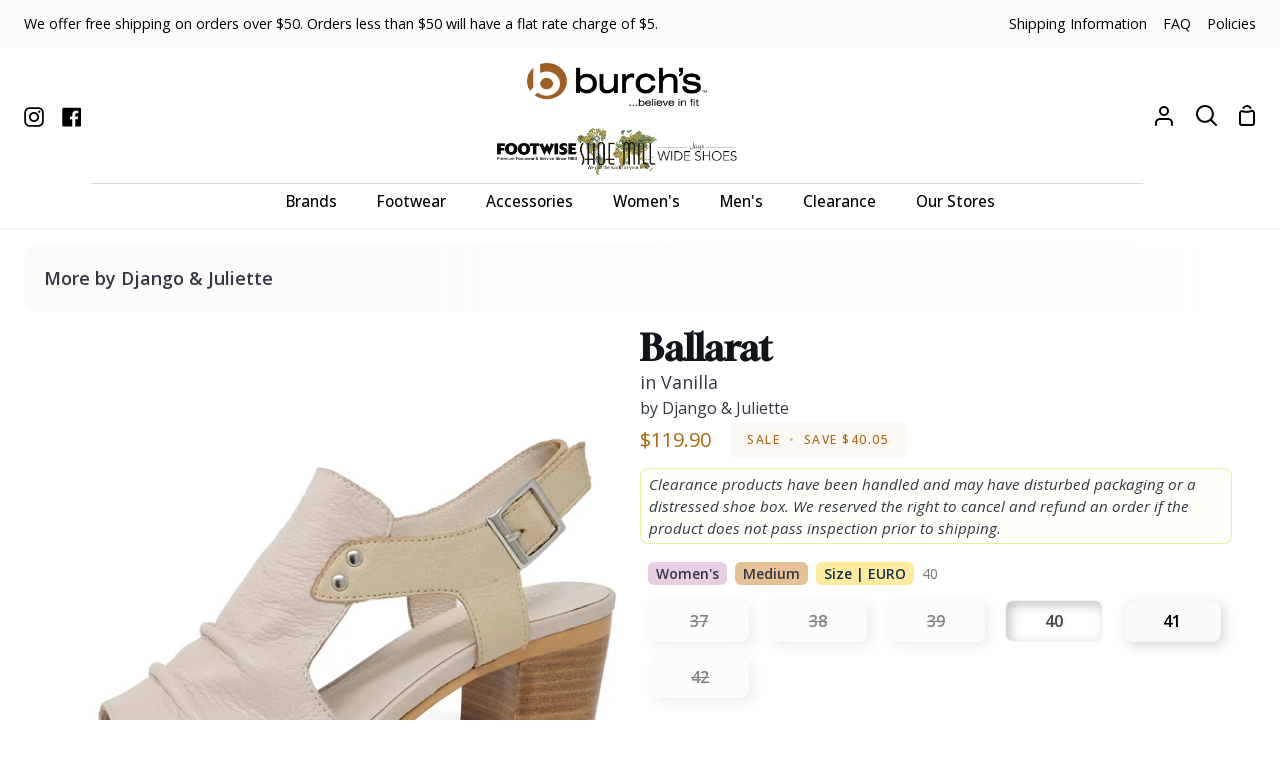

--- FILE ---
content_type: text/html; charset=utf-8
request_url: https://burchsshoes.com/products/dj17961xeale
body_size: 43407
content:
<!doctype html>
<html
  class="no-js supports-no-cookies"
  lang="en"
><head>
    <meta charset="utf-8">
    <meta http-equiv="X-UA-Compatible" content="IE=edge">
    <meta name="viewport" content="width=device-width,initial-scale=1,viewport-fit=cover">
    <meta name="theme-color" content="#2e4969"><link rel="canonical" href="https://shoemill.com/products/dj17961xeale"><meta name="google-site-verification" content="Oa1smMh5uMts-Z_iPWEdC6BzlCOX6HT43WjxbqtS7Tw">
    <!-- Google tag (gtag.js) -->
    <script async src="https://www.googletagmanager.com/gtag/js?id=G-LLFJDV1QTP"></script>
    <script>
      window.dataLayer = window.dataLayer || [];
      function gtag() {
        dataLayer.push(arguments);
      }
      gtag('js', new Date());
      gtag('config', 'G-LLFJDV1QTP');
    </script>
    <script>
      gtag('event', 'page_view', {
        send_to: 'AW-339008965',
        value: '',
        items: [
          {
            item_id: '',
            google_business_vertical: 'retail',
          },
        ],
      });
    </script>
    <!-- Facebook Pixel Code -->
    <script>
      !(function (f, b, e, v, n, t, s) {
        if (f.fbq) return;
        n = f.fbq = function () {
          n.callMethod ? n.callMethod.apply(n, arguments) : n.queue.push(arguments);
        };
        if (!f._fbq) f._fbq = n;
        n.push = n;
        n.loaded = !0;
        n.version = '2.0';
        n.queue = [];
        t = b.createElement(e);
        t.async = !0;
        t.src = v;
        s = b.getElementsByTagName(e)[0];
        s.parentNode.insertBefore(t, s);
      })(window, document, 'script', 'https://connect.facebook.net/en_US/fbevents.js');
      fbq('init', '1025334398648389');
      fbq('track', 'PageView');
      fbq('track', 'AddToCart');
      fbq('track', 'Search');
    </script>
    <noscript>
      <img
        height="1"
        width="1"
        src="
          https://www.facebook.com/tr?id=1025334398648389&ev=PageView
          &noscript=1
        "
      >
    </noscript>
    <!-- End Facebook Pixel Code -->
    <script>
      !(function (w, d, t) {
        w.TiktokAnalyticsObject = t;
        var ttq = (w[t] = w[t] || []);
        (ttq.methods = [
          'page',
          'track',
          'identify',
          'instances',
          'debug',
          'on',
          'off',
          'once',
          'ready',
          'alias',
          'group',
          'enableCookie',
          'disableCookie',
        ]),
          (ttq.setAndDefer = function (t, e) {
            t[e] = function () {
              t.push([e].concat(Array.prototype.slice.call(arguments, 0)));
            };
          });
        for (var i = 0; i < ttq.methods.length; i++) ttq.setAndDefer(ttq, ttq.methods[i]);
        (ttq.instance = function (t) {
          for (var e = ttq._i[t] || [], n = 0; n < ttq.methods.length; n++) ttq.setAndDefer(e, ttq.methods[n]);
          return e;
        }),
          (ttq.load = function (e, n) {
            var i = 'https://analytics.tiktok.com/i18n/pixel/events.js';
            (ttq._i = ttq._i || {}),
              (ttq._i[e] = []),
              (ttq._i[e]._u = i),
              (ttq._t = ttq._t || {}),
              (ttq._t[e] = +new Date()),
              (ttq._o = ttq._o || {}),
              (ttq._o[e] = n || {});
            var o = document.createElement('script');
            (o.type = 'text/javascript'), (o.async = !0), (o.src = i + '?sdkid=' + e + '&lib=' + t);
            var a = document.getElementsByTagName('script')[0];
            a.parentNode.insertBefore(o, a);
          });
        ttq.load('CEQUHPJC77UD28TRLSV0');
        ttq.page();
      })(window, document, 'ttq');
    </script>

    <!-- ======================= Story Theme V4.2.1 ========================= -->

    <link rel="preconnect" href="https://cdn.shopify.com" crossorigin>
    <link rel="preconnect" href="https://fonts.shopify.com" crossorigin>
    <link rel="preconnect" href="https://monorail-edge.shopifysvc.com" crossorigin>

    <link rel="preload" href="//burchsshoes.com/cdn/shop/t/81/assets/lazysizes.js?v=49343711987028284191762556583" as="script">
    <link rel="preload" href="//burchsshoes.com/cdn/shop/t/81/assets/vendor.js?v=155661465960586925511762556583" as="script">
    <link rel="preload" href="//burchsshoes.com/cdn/shop/t/81/assets/theme.js?v=24684795146562859471762556583" as="script">
    <link rel="preload" href="//burchsshoes.com/cdn/shop/t/81/assets/theme.css?v=183026291620345188351763506219" as="style">



    <!-- Title and description ================================================ -->
    
    <title>
      

      Women&#39;s Django &amp; Juliette Footwear style name Ballarat in color Vanilla. Sku: DJ17961XEALE
&ndash; Shoe Mill

    </title><meta name="description" content="Add contemporary style to your wardrobe with these heeled leather sandals by Django &amp;amp; Juliette. BALLARAT has a modern silhouette resting on a stable block heel for effortless day-to-night versatility.Material: LeatherHeel Height (CM): 5.5Buckled ankle strapSku: DJ17961XEALE">
    <!-- /snippets/social-meta-tags.liquid -->
<link rel="shortcut icon" href="https://cdn.shopify.com/s/files/1/0414/4785/files/fav_burchs.png?v=1767890042" type="image/png"><meta property="og:site_name" content="Burch&#39;s Shoes">
<meta property="og:url" content="https://shoemill.com/products/dj17961xeale">
<meta property="og:type" content="website"><meta property="og:image" content="//burchsshoes.com/cdn/shop/files/burchs_logo-wide.png?v=1763402423&width=1200">
  <meta property="og:image:width" content="1200">
  <meta property="og:image:height" content="630"><meta name="twitter:card" content="summary_large_image"><meta name="twitter:image" content="//burchsshoes.com/cdn/shop/files/burchs_logo-wide.png?v=1763402423&width=1200"><meta property="og:image" content="http://burchsshoes.com/cdn/shop/files/DJ17961XEALE_update_49dd557e-315d-41f8-afee-6e42226fb2c8.jpg?v=1753815778">
  <meta property="og:image:secure_url" content="https://burchsshoes.com/cdn/shop/files/DJ17961XEALE_update_49dd557e-315d-41f8-afee-6e42226fb2c8.jpg?v=1753815778">
  <meta property="og:image:width" content="1000">
  <meta property="og:image:height" content="1000"><meta
    property="og:price:amount"
    content="119.90"
  >
  <meta property="og:price:currency" content="USD"><meta name="twitter:card" content="summary_large_image">
<meta name="twitter:title" content="Women&#39;s Django &amp; Juliette Footwear style name Ballarat in color Vanilla. Sku: DJ17961XEALE">
<meta name="twitter:description" content="Add contemporary style to your wardrobe with these heeled leather sandals by Django &amp;amp; Juliette. BALLARAT has a modern silhouette resting on a stable block heel for effortless day-to-night versatility.Material: LeatherHeel Height (CM): 5.5Buckled ankle strapSku: DJ17961XEALE">


    <!-- CSS ================================================================== -->

    <link href="//burchsshoes.com/cdn/shop/t/81/assets/font-settings.css?v=134616620543466225951767818625" rel="stylesheet" type="text/css" media="all" />

    

<style data-shopify>
  :root {/*================ Font Variables ================*/

  --FONT-WEIGHT-BODY: 400;

  --FONT-WEIGHT-BODY-MID: 500;
  --FONT-WEIGHT-BODY-BOLD: 700;

  --FONT-STACK-BODY: "Open Sans", sans-serif;
  --FONT-STYLE-BODY: normal;
  --FONT-ADJUST-BODY: 1.0;


  --FONT-WEIGHT-HEADING: 400;
  --FONT-WEIGHT-HEADING-BOLD: 700;

  --FONT-STACK-HEADING: Gloock, serif;
  --FONT-STYLE-HEADING: normal;
  --FONT-ADJUST-HEADING: 1.0;

  --FONT-STACK-NAV: "Open Sans", sans-serif;
  --FONT-STYLE-NAV: normal;
  --FONT-ADJUST-NAV: 1.1;

  --FONT-WEIGHT-NAV: 400;
  --FONT-WEIGHT-NAV-BOLD: 700;

  --FONT-WEIGHT-ACCENT: 400;
  --FONT-WEIGHT-ACCENT-BOLD: 500;

  --FONT-STACK-ACCENT: "Open Sans", sans-serif;
  --FONT-STYLE-ACCENT: normal;
  --FONT-ADJUST-ACCENT: 1.0;


  /*================ Color Variables ================*/
  --LAYOUT-WIDTH: 1650px;
  --LAYOUT-GUTTER: 24px;
  --LAYOUT-OUTER: 24px;
  --LAYOUT-CONTAINER: 2000px;


  /*================ Color Variables ================*/
  /* ===  Backgrounds ===*/
  --COLOR-BG: #ffffff;
  --COLOR-BG-ACCENT: #f6f6f9;

  /* === Text colors ===*/
  --COLOR-TEXT-DARK: #10141b;
  --COLOR-TEXT: #323945;
  --COLOR-TEXT-LIGHT: #70747d;

  /* === Shades of grey ===*/
  --COLOR-A5:  rgba(50, 57, 69, 0.05);
  --COLOR-A10: rgba(50, 57, 69, 0.1);
  --COLOR-A20: rgba(50, 57, 69, 0.2);
  --COLOR-A30: rgba(50, 57, 69, 0.3);
  --COLOR-A40: rgba(50, 57, 69, 0.4);
  --COLOR-A50: rgba(50, 57, 69, 0.5);
  --COLOR-A60: rgba(50, 57, 69, 0.6);
  --COLOR-A70: rgba(50, 57, 69, 0.7);
  --COLOR-A80: rgba(50, 57, 69, 0.8);
  --COLOR-A90: rgba(50, 57, 69, 0.9);
  --COLOR-A95: rgba(50, 57, 69, 0.95);

  /* === Product badges ===*/
  --COLOR-BADGE: #c12710;
  --COLOR-BADGE-TEXT: #ffffff;

  /* === Rounding ===*/
  
    --RADIUS-BTN: 300px;
    --RADIUS-FORM: 24px;
    --RADIUS-ROUNDED-ONLY: 3px;
  

  
    --RADIUS-XL: 24px;
    --RADIUS-LG: 12px;
    --RADIUS: 6px;
    --RADIUS-SM: 3px;
  

  /* === Border colors ===*/
  --COLOR-BORDER: #edecee;
  --COLOR-BORDER-LIGHT: #f2f1f3;/* === Accent-cool ===*/
  --COLOR-SECONDARY: #2e4969;
  --COLOR-SECONDARY-HOVER: #112439;
  --COLOR-SECONDARY-FADE: rgba(46, 73, 105, 0.05);
  --COLOR-SECONDARY-SHADOW: rgba(0, 0, 0, 0.1);
  --COLOR-SECONDARY-FADE-HOVER: rgba(46, 73, 105, 0.1);--COLOR-SECONDARY-OPPOSITE: #ffffff;

  /* === Accent-warm ===*/
  --COLOR-PRIMARY: #2e4969;
  --COLOR-PRIMARY-HOVER: #112439;
  --COLOR-PRIMARY-FADE: rgba(46, 73, 105, 0.05);
  --COLOR-PRIMARY-FADE-HOVER: rgba(46, 73, 105, 0.1);
  --COLOR-PRIMARY-SHADOW: rgba(0, 0, 0, 0.1);--COLOR-PRIMARY-OPPOSITE: #ffffff;




  /* ================ Inverted Color Variables ================ */

  --INVERSE-BG: #2e4969;
  --INVERSE-BG-ACCENT: #2e4969;

  /* === Text colors ===*/
  --INVERSE-TEXT-DARK: #ffffff;
  --INVERSE-TEXT: #ffffff;
  --INVERSE-TEXT-LIGHT: #c0c8d2;

  /* === Bright color ===*/
  --INVERSE-PRIMARY: #2e4969;
  --INVERSE-PRIMARY-HOVER: #112439;
  --INVERSE-PRIMARY-FADE: rgba(46, 73, 105, 0.05);
  --INVERSE-PRIMARY-FADE-HOVER: rgba(46, 73, 105, 0.1);
  --INVERSE-PRIMARY-SHADOW: rgba(0, 0, 0, 0.1);--INVERSE-PRIMARY-OPPOSITE: #ffffff;


  /* === Second Color ===*/
  --INVERSE-SECONDARY: #2e4969;
  --INVERSE-SECONDARY-HOVER: #112439;
  --INVERSE-SECONDARY-FADE: rgba(46, 73, 105, 0.05);
  --INVERSE-SECONDARY-FADE-HOVER: rgba(46, 73, 105, 0.1);
  --INVERSE-SECONDARY-SHADOW: rgba(0, 0, 0, 0.1);--INVERSE-SECONDARY-OPPOSITE: #ffffff;

  /* === Shades of grey ===*/
  --INVERSE-A5:  rgba(255, 255, 255, 0.05);
  --INVERSE-A10: rgba(255, 255, 255, 0.1);
  --INVERSE-A20: rgba(255, 255, 255, 0.2);
  --INVERSE-A35: rgba(255, 255, 255, 0.3);
  --INVERSE-A80: rgba(255, 255, 255, 0.8);
  --INVERSE-A90: rgba(255, 255, 255, 0.9);
  --INVERSE-A95: rgba(255, 255, 255, 0.95);

  /* === Border colors ===*/
  --INVERSE-BORDER: #edecee;
  --INVERSE-BORDER-LIGHT: #e8e7e9;

  /* ================ End Inverted Color Variables ================ */


  /* === Footer Bar ===*/
  --COLOR-FOOTER-BG: #f6f6f9;
  --COLOR-FOOTER-TEXT: #000000;
  --COLOR-FOOTER-TEXT-HOVER: #000000;
  --COLOR-FOOTER-A8:  rgba(50, 57, 69, 0.08);
  --COLOR-FOOTER-A15: rgba(50, 57, 69, 0.15);

  /* === Nav and dropdown link background ===*/
  --COLOR-NAV: #ffffff;
  --COLOR-NAV-a50:  rgba(50, 57, 69, 0.5);

  --COLOR-NAV-BORDER: #f5f6f9;
  
  --COLOR-NAV-BORDER-HAIRLINE: #f7f7f7;

  --COLOR-NAV-TEXT: #000000;
  --COLOR-NAV-TEXT-DARK: #000000;
  --COLOR-NAV-TEXT-BRIGHT: #1f1f1f;
  --COLOR-NAV-TEXT-TRANSPARENT: #ffffff;
  --COLOR-HIGHLIGHT-LINK: #c12710;

  --COLOR-NAV-TOOLBAR-BG: #f6f6f9;
  --COLOR-NAV-TOOLBAR-TEXT: #000000;

  /* ================ Special ================ */
  --COLOR-SUCCESS: #51c88e;
  --COLOR-SUCCESS-FADE: rgba(81, 200, 142, 0.05);
  --COLOR-ERROR: #ff8484;
  --COLOR-ERROR-FADE: rgba(255, 132, 132, 0.05);
  --COLOR-WARN: #ffc896;
  --COLOR-WARN-FADE: rgba(255, 200, 150, 0.05);

  /* ================ Photo correction ================ */
  --PHOTO-CORRECTION: 100%;

  /* ================ 3D Models ================ */
  --progress-bar-color: #323945;


  

  }
/*================ brandA ================*/
html[data-brand="brandA"] {
    /*================ Color Variables ================*/
    /* ===  Backgrounds ===*/
    --COLOR-BG: #ffffff;
    --COLOR-BG-ACCENT: #f6f6f9;
    
    /* === Text colors ===*/
    --COLOR-TEXT-DARK: #10141b;
    --COLOR-TEXT: #323945;
    --COLOR-TEXT-LIGHT: #70747d;
    
    /* === Shades of grey ===*/
    --COLOR-A5:  rgba(50, 57, 69, 0.05);
    --COLOR-A10: rgba(50, 57, 69, 0.1);
    --COLOR-A20: rgba(50, 57, 69, 0.2);
    --COLOR-A30: rgba(50, 57, 69, 0.3);
    --COLOR-A40: rgba(50, 57, 69, 0.4);
    --COLOR-A50: rgba(50, 57, 69, 0.5);
    --COLOR-A60: rgba(50, 57, 69, 0.6);
    --COLOR-A70: rgba(50, 57, 69, 0.7);
    --COLOR-A80: rgba(50, 57, 69, 0.8);
    --COLOR-A90: rgba(50, 57, 69, 0.9);
    --COLOR-A95: rgba(50, 57, 69, 0.95);
    
    /* === Product badges ===*/
    --COLOR-BADGE: ;
    
    
    /* === Border colors ===*/
    --COLOR-BORDER: #edecee;
    --COLOR-BORDER-LIGHT: #f2f1f3;/* === Accent-cool ===*/
    --COLOR-SECONDARY: #2e4969;
    --COLOR-SECONDARY-HOVER: #112439;
    --COLOR-SECONDARY-FADE: rgba(46, 73, 105, 0.05);
    --COLOR-SECONDARY-SHADOW: rgba(0, 0, 0, 0.1);
    --COLOR-SECONDARY-FADE-HOVER: rgba(46, 73, 105, 0.1);--COLOR-SECONDARY-OPPOSITE: #ffffff;
    
    /* === Accent-warm ===*/
    --COLOR-PRIMARY: #2e4969;
    --COLOR-PRIMARY-HOVER: #112439;
    --COLOR-PRIMARY-FADE: rgba(46, 73, 105, 0.05);
    --COLOR-PRIMARY-FADE-HOVER: rgba(46, 73, 105, 0.1);
    --COLOR-PRIMARY-SHADOW: rgba(0, 0, 0, 0.1);--COLOR-PRIMARY-OPPOSITE: #ffffff;
    
    
    
    
    /* ================ Inverted Color Variables ================ */
    
    --INVERSE-BG: #2e4969;
    --INVERSE-BG-ACCENT: #2e4969;
    
    /* === Text colors ===*/
    --INVERSE-TEXT-DARK: #ffffff;
    --INVERSE-TEXT: #FFFFFF;
    --INVERSE-TEXT-LIGHT: #c0c8d2;
    
    /* === Bright color ===*/
    --INVERSE-PRIMARY: #2e4969;
    --INVERSE-PRIMARY-HOVER: #112439;
    --INVERSE-PRIMARY-FADE: rgba(46, 73, 105, 0.05);
    --INVERSE-PRIMARY-FADE-HOVER: rgba(46, 73, 105, 0.1);
    --INVERSE-PRIMARY-SHADOW: rgba(0, 0, 0, 0.1);--INVERSE-PRIMARY-OPPOSITE: #ffffff;
    
    
    /* === Second Color ===*/
    --INVERSE-SECONDARY: #2e4969;
    --INVERSE-SECONDARY-HOVER: #112439;
    --INVERSE-SECONDARY-FADE: rgba(46, 73, 105, 0.05);
    --INVERSE-SECONDARY-FADE-HOVER: rgba(46, 73, 105, 0.1);
    --INVERSE-SECONDARY-SHADOW: rgba(0, 0, 0, 0.1);--INVERSE-SECONDARY-OPPOSITE: #ffffff;
    
    /* === Shades of grey ===*/
    --INVERSE-A5:  rgba(255, 255, 255, 0.05);
    --INVERSE-A10: rgba(255, 255, 255, 0.1);
    --INVERSE-A20: rgba(255, 255, 255, 0.2);
    --INVERSE-A35: rgba(255, 255, 255, 0.3);
    --INVERSE-A80: rgba(255, 255, 255, 0.8);
    --INVERSE-A90: rgba(255, 255, 255, 0.9);
    --INVERSE-A95: rgba(255, 255, 255, 0.95);
    
    /* === Border colors ===*/
    --INVERSE-BORDER: #edecee;
    --INVERSE-BORDER-LIGHT: #e8e7e9;
    
    /* ================ End Inverted Color Variables ================ */
    
    
    /* === Footer Bar ===*/
    --COLOR-FOOTER-BG: #f6f6f9;
    --COLOR-FOOTER-TEXT: #000000;
    --COLOR-FOOTER-TEXT-HOVER: #000000;
    --COLOR-FOOTER-A8:  rgba(50, 57, 69, 0.08);
    --COLOR-FOOTER-A15: rgba(50, 57, 69, 0.15);
    
    /* === Nav and dropdown link background ===*/
    --COLOR-NAV: #ffffff;
    --COLOR-NAV-a50:  rgba(50, 57, 69, 0.5);
    
    --COLOR-NAV-BORDER: #f5f6f9;
    
    --COLOR-NAV-BORDER-HAIRLINE: #f7f7f7;
    
    --COLOR-NAV-TEXT: #000000;
    --COLOR-NAV-TEXT-DARK: #000000;
    --COLOR-NAV-TEXT-BRIGHT: #1f1f1f;
    --COLOR-NAV-TEXT-TRANSPARENT: #ffffff;
    --COLOR-HIGHLIGHT-LINK: #c12710;
    
    --COLOR-NAV-TOOLBAR-BG: #f6f6f9;
    --COLOR-NAV-TOOLBAR-TEXT: #000000;
    
    /* ================ Special ================ */
    --COLOR-SUCCESS: #56AE92;
    --COLOR-SUCCESS-FADE: rgba(86, 174, 146, 0.05);
    --COLOR-ERROR: #C1544A;
    --COLOR-ERROR-FADE: rgba(193, 84, 74, 0.05);
    --COLOR-WARN: #ECBD5E;
    --COLOR-WARN-FADE: rgba(236, 189, 94, 0.05);
    
    
    
}
/*================ brandB ================*/
html[data-brand="brandB"] {
    /*================ Color Variables ================*/
    /* ===  Backgrounds ===*/
    --COLOR-BG: #ffffff;
    --COLOR-BG-ACCENT: #fcfbfa;
    
    /* === Text colors ===*/
    --COLOR-TEXT-DARK: #10141b;
    --COLOR-TEXT: #323945;
    --COLOR-TEXT-LIGHT: #70747d;
    
    /* === Shades of grey ===*/
    --COLOR-A5:  rgba(50, 57, 69, 0.05);
    --COLOR-A10: rgba(50, 57, 69, 0.1);
    --COLOR-A20: rgba(50, 57, 69, 0.2);
    --COLOR-A30: rgba(50, 57, 69, 0.3);
    --COLOR-A40: rgba(50, 57, 69, 0.4);
    --COLOR-A50: rgba(50, 57, 69, 0.5);
    --COLOR-A60: rgba(50, 57, 69, 0.6);
    --COLOR-A70: rgba(50, 57, 69, 0.7);
    --COLOR-A80: rgba(50, 57, 69, 0.8);
    --COLOR-A90: rgba(50, 57, 69, 0.9);
    --COLOR-A95: rgba(50, 57, 69, 0.95);
    
    /* === Product badges ===*/
    --COLOR-BADGE: ;
    
    
    /* === Border colors ===*/
    --COLOR-BORDER: #edecee;
    --COLOR-BORDER-LIGHT: #f2f1f3;/* === Accent-cool ===*/
    --COLOR-SECONDARY: #ae6813;
    --COLOR-SECONDARY-HOVER: #713f03;
    --COLOR-SECONDARY-FADE: rgba(174, 104, 19, 0.05);
    --COLOR-SECONDARY-SHADOW: rgba(36, 22, 4, 0.1);
    --COLOR-SECONDARY-FADE-HOVER: rgba(174, 104, 19, 0.1);--COLOR-SECONDARY-OPPOSITE: #ffffff;
    
    /* === Accent-warm ===*/
    --COLOR-PRIMARY: #ae6813;
    --COLOR-PRIMARY-HOVER: #713f03;
    --COLOR-PRIMARY-FADE: rgba(174, 104, 19, 0.05);
    --COLOR-PRIMARY-FADE-HOVER: rgba(174, 104, 19, 0.1);
    --COLOR-PRIMARY-SHADOW: rgba(36, 22, 4, 0.1);--COLOR-PRIMARY-OPPOSITE: #ffffff;
    
    
    
    
    /* ================ Inverted Color Variables ================ */
    
    --INVERSE-BG: #f7f0e8;
    --INVERSE-BG-ACCENT: #ede2d6;
    
    /* === Text colors ===*/
    --INVERSE-TEXT-DARK: #404040;
    --INVERSE-TEXT: #000000;
    --INVERSE-TEXT-LIGHT: #4a4846;
    
    /* === Bright color ===*/
    --INVERSE-PRIMARY: #ae6813;
    --INVERSE-PRIMARY-HOVER: #713f03;
    --INVERSE-PRIMARY-FADE: rgba(174, 104, 19, 0.05);
    --INVERSE-PRIMARY-FADE-HOVER: rgba(174, 104, 19, 0.1);
    --INVERSE-PRIMARY-SHADOW: rgba(36, 22, 4, 0.1);--INVERSE-PRIMARY-OPPOSITE: #ffffff;
    
    
    /* === Second Color ===*/
    --INVERSE-SECONDARY: #ae6813;
    --INVERSE-SECONDARY-HOVER: #713f03;
    --INVERSE-SECONDARY-FADE: rgba(174, 104, 19, 0.05);
    --INVERSE-SECONDARY-FADE-HOVER: rgba(174, 104, 19, 0.1);
    --INVERSE-SECONDARY-SHADOW: rgba(36, 22, 4, 0.1);--INVERSE-SECONDARY-OPPOSITE: #ffffff;
    
    /* === Shades of grey ===*/
    --INVERSE-A5:  rgba(0, 0, 0, 0.05);
    --INVERSE-A10: rgba(0, 0, 0, 0.1);
    --INVERSE-A20: rgba(0, 0, 0, 0.2);
    --INVERSE-A35: rgba(0, 0, 0, 0.3);
    --INVERSE-A80: rgba(0, 0, 0, 0.8);
    --INVERSE-A90: rgba(0, 0, 0, 0.9);
    --INVERSE-A95: rgba(0, 0, 0, 0.95);
    
    /* === Border colors ===*/
    --INVERSE-BORDER: #000000;
    --INVERSE-BORDER-LIGHT: #000000;
    
    /* ================ End Inverted Color Variables ================ */
    
    
    /* === Footer Bar ===*/
    --COLOR-FOOTER-BG: #fcfbfa;
    --COLOR-FOOTER-TEXT: #323945;
    --COLOR-FOOTER-TEXT-HOVER: #0f141c;
    --COLOR-FOOTER-A8:  rgba(50, 57, 69, 0.08);
    --COLOR-FOOTER-A15: rgba(50, 57, 69, 0.15);
    
    /* === Nav and dropdown link background ===*/
    --COLOR-NAV: #ffffff;
    --COLOR-NAV-a50:  rgba(50, 57, 69, 0.5);
    
    --COLOR-NAV-BORDER: #f2f2f2;
    
    --COLOR-NAV-BORDER-HAIRLINE: #f7f7f7;
    
    --COLOR-NAV-TEXT: #000000;
    --COLOR-NAV-TEXT-DARK: #000000;
    --COLOR-NAV-TEXT-BRIGHT: #1f1f1f;
    --COLOR-NAV-TEXT-TRANSPARENT: #ffffff;
    --COLOR-HIGHLIGHT-LINK: #c12710;
    
    --COLOR-NAV-TOOLBAR-BG: #fcfbfa;
    --COLOR-NAV-TOOLBAR-TEXT: #000000;
    
    /* ================ Special ================ */
    --COLOR-SUCCESS: #56AE92;
    --COLOR-SUCCESS-FADE: rgba(86, 174, 146, 0.05);
    --COLOR-ERROR: #C1544A;
    --COLOR-ERROR-FADE: rgba(193, 84, 74, 0.05);
    --COLOR-WARN: #ECBD5E;
    --COLOR-WARN-FADE: rgba(236, 189, 94, 0.05);
    
    
    
}
/*================ brandC ================*/
html[data-brand="brandC"] {
    /*================ Color Variables ================*/
    /* ===  Backgrounds ===*/
    --COLOR-BG: #ffffff;
    --COLOR-BG-ACCENT: #f9fbf9;
    
    /* === Text colors ===*/
    --COLOR-TEXT-DARK: #10141b;
    --COLOR-TEXT: #323945;
    --COLOR-TEXT-LIGHT: #70747d;
    
    /* === Shades of grey ===*/
    --COLOR-A5:  rgba(50, 57, 69, 0.05);
    --COLOR-A10: rgba(50, 57, 69, 0.1);
    --COLOR-A20: rgba(50, 57, 69, 0.2);
    --COLOR-A30: rgba(50, 57, 69, 0.3);
    --COLOR-A40: rgba(50, 57, 69, 0.4);
    --COLOR-A50: rgba(50, 57, 69, 0.5);
    --COLOR-A60: rgba(50, 57, 69, 0.6);
    --COLOR-A70: rgba(50, 57, 69, 0.7);
    --COLOR-A80: rgba(50, 57, 69, 0.8);
    --COLOR-A90: rgba(50, 57, 69, 0.9);
    --COLOR-A95: rgba(50, 57, 69, 0.95);
    
    /* === Product badges ===*/
    --COLOR-BADGE: ;
    
    
    /* === Border colors ===*/
    --COLOR-BORDER: #edecee;
    --COLOR-BORDER-LIGHT: #f2f1f3;/* === Accent-cool ===*/
    --COLOR-SECONDARY: #476a31;
    --COLOR-SECONDARY-HOVER: #223c13;
    --COLOR-SECONDARY-FADE: rgba(71, 106, 49, 0.05);
    --COLOR-SECONDARY-SHADOW: rgba(1, 1, 1, 0.1);
    --COLOR-SECONDARY-FADE-HOVER: rgba(71, 106, 49, 0.1);--COLOR-SECONDARY-OPPOSITE: #ffffff;
    
    /* === Accent-warm ===*/
    --COLOR-PRIMARY: #476a31;
    --COLOR-PRIMARY-HOVER: #223c13;
    --COLOR-PRIMARY-FADE: rgba(71, 106, 49, 0.05);
    --COLOR-PRIMARY-FADE-HOVER: rgba(71, 106, 49, 0.1);
    --COLOR-PRIMARY-SHADOW: rgba(1, 1, 1, 0.1);--COLOR-PRIMARY-OPPOSITE: #ffffff;
    
    
    
    
    /* ================ Inverted Color Variables ================ */
    
    --INVERSE-BG: #476a31;
    --INVERSE-BG-ACCENT: #476a31;
    
    /* === Text colors ===*/
    --INVERSE-TEXT-DARK: #ffffff;
    --INVERSE-TEXT: #FFFFFF;
    --INVERSE-TEXT-LIGHT: #c8d2c1;
    
    /* === Bright color ===*/
    --INVERSE-PRIMARY: #476a31;
    --INVERSE-PRIMARY-HOVER: #223c13;
    --INVERSE-PRIMARY-FADE: rgba(71, 106, 49, 0.05);
    --INVERSE-PRIMARY-FADE-HOVER: rgba(71, 106, 49, 0.1);
    --INVERSE-PRIMARY-SHADOW: rgba(1, 1, 1, 0.1);--INVERSE-PRIMARY-OPPOSITE: #ffffff;
    
    
    /* === Second Color ===*/
    --INVERSE-SECONDARY: #476a31;
    --INVERSE-SECONDARY-HOVER: #223c13;
    --INVERSE-SECONDARY-FADE: rgba(71, 106, 49, 0.05);
    --INVERSE-SECONDARY-FADE-HOVER: rgba(71, 106, 49, 0.1);
    --INVERSE-SECONDARY-SHADOW: rgba(1, 1, 1, 0.1);--INVERSE-SECONDARY-OPPOSITE: #ffffff;
    
    /* === Shades of grey ===*/
    --INVERSE-A5:  rgba(255, 255, 255, 0.05);
    --INVERSE-A10: rgba(255, 255, 255, 0.1);
    --INVERSE-A20: rgba(255, 255, 255, 0.2);
    --INVERSE-A35: rgba(255, 255, 255, 0.3);
    --INVERSE-A80: rgba(255, 255, 255, 0.8);
    --INVERSE-A90: rgba(255, 255, 255, 0.9);
    --INVERSE-A95: rgba(255, 255, 255, 0.95);
    
    /* === Border colors ===*/
    --INVERSE-BORDER: #edecee;
    --INVERSE-BORDER-LIGHT: #e8e7e9;
    
    /* ================ End Inverted Color Variables ================ */
    
    
    /* === Footer Bar ===*/
    --COLOR-FOOTER-BG: #ffffff;
    --COLOR-FOOTER-TEXT: #586272;
    --COLOR-FOOTER-TEXT-HOVER: #2d3b50;
    --COLOR-FOOTER-A8:  rgba(50, 57, 69, 0.08);
    --COLOR-FOOTER-A15: rgba(50, 57, 69, 0.15);
    
    /* === Nav and dropdown link background ===*/
    --COLOR-NAV: #ffffff;
    --COLOR-NAV-a50:  rgba(50, 57, 69, 0.5);
    
    --COLOR-NAV-BORDER: #f5f6f9;
    
    --COLOR-NAV-BORDER-HAIRLINE: #f7f7f7;
    
    --COLOR-NAV-TEXT: #000000;
    --COLOR-NAV-TEXT-DARK: #000000;
    --COLOR-NAV-TEXT-BRIGHT: #1f1f1f;
    --COLOR-NAV-TEXT-TRANSPARENT: #ffffff;
    --COLOR-HIGHLIGHT-LINK: #c12710;
    
    --COLOR-NAV-TOOLBAR-BG: #f6f6f9;
    --COLOR-NAV-TOOLBAR-TEXT: #000000;
    
    /* ================ Special ================ */
    --COLOR-SUCCESS: #56AE92;
    --COLOR-SUCCESS-FADE: rgba(86, 174, 146, 0.05);
    --COLOR-ERROR: #C1544A;
    --COLOR-ERROR-FADE: rgba(193, 84, 74, 0.05);
    --COLOR-WARN: #ECBD5E;
    --COLOR-WARN-FADE: rgba(236, 189, 94, 0.05);
    
    
    
}
/*================ brandD ================*/
html[data-brand="brandD"] {
    /*================ Color Variables ================*/
    /* ===  Backgrounds ===*/
    --COLOR-BG: #ffffff;
    --COLOR-BG-ACCENT: #fbfafc;
    
    /* === Text colors ===*/
    --COLOR-TEXT-DARK: #10141b;
    --COLOR-TEXT: #323945;
    --COLOR-TEXT-LIGHT: #70747d;
    
    /* === Shades of grey ===*/
    --COLOR-A5:  rgba(50, 57, 69, 0.05);
    --COLOR-A10: rgba(50, 57, 69, 0.1);
    --COLOR-A20: rgba(50, 57, 69, 0.2);
    --COLOR-A30: rgba(50, 57, 69, 0.3);
    --COLOR-A40: rgba(50, 57, 69, 0.4);
    --COLOR-A50: rgba(50, 57, 69, 0.5);
    --COLOR-A60: rgba(50, 57, 69, 0.6);
    --COLOR-A70: rgba(50, 57, 69, 0.7);
    --COLOR-A80: rgba(50, 57, 69, 0.8);
    --COLOR-A90: rgba(50, 57, 69, 0.9);
    --COLOR-A95: rgba(50, 57, 69, 0.95);
    
    /* === Product badges ===*/
    --COLOR-BADGE: ;
    
    
    /* === Border colors ===*/
    --COLOR-BORDER: #edecee;
    --COLOR-BORDER-LIGHT: #f2f1f3;/* === Accent-cool ===*/
    --COLOR-SECONDARY: #686296;
    --COLOR-SECONDARY-HOVER: #3e3775;
    --COLOR-SECONDARY-FADE: rgba(104, 98, 150, 0.05);
    --COLOR-SECONDARY-SHADOW: rgba(40, 38, 57, 0.1);
    --COLOR-SECONDARY-FADE-HOVER: rgba(104, 98, 150, 0.1);--COLOR-SECONDARY-OPPOSITE: #ffffff;
    
    /* === Accent-warm ===*/
    --COLOR-PRIMARY: #686296;
    --COLOR-PRIMARY-HOVER: #3e3775;
    --COLOR-PRIMARY-FADE: rgba(104, 98, 150, 0.05);
    --COLOR-PRIMARY-FADE-HOVER: rgba(104, 98, 150, 0.1);
    --COLOR-PRIMARY-SHADOW: rgba(40, 38, 57, 0.1);--COLOR-PRIMARY-OPPOSITE: #ffffff;
    
    
    
    
    /* ================ Inverted Color Variables ================ */
    
    --INVERSE-BG: #686296;
    --INVERSE-BG-ACCENT: #686296;
    
    /* === Text colors ===*/
    --INVERSE-TEXT-DARK: #ffffff;
    --INVERSE-TEXT: #FFFFFF;
    --INVERSE-TEXT-LIGHT: #d2d0e0;
    
    /* === Bright color ===*/
    --INVERSE-PRIMARY: #686296;
    --INVERSE-PRIMARY-HOVER: #3e3775;
    --INVERSE-PRIMARY-FADE: rgba(104, 98, 150, 0.05);
    --INVERSE-PRIMARY-FADE-HOVER: rgba(104, 98, 150, 0.1);
    --INVERSE-PRIMARY-SHADOW: rgba(40, 38, 57, 0.1);--INVERSE-PRIMARY-OPPOSITE: #ffffff;
    
    
    /* === Second Color ===*/
    --INVERSE-SECONDARY: #686296;
    --INVERSE-SECONDARY-HOVER: #3e3775;
    --INVERSE-SECONDARY-FADE: rgba(104, 98, 150, 0.05);
    --INVERSE-SECONDARY-FADE-HOVER: rgba(104, 98, 150, 0.1);
    --INVERSE-SECONDARY-SHADOW: rgba(40, 38, 57, 0.1);--INVERSE-SECONDARY-OPPOSITE: #ffffff;
    
    /* === Shades of grey ===*/
    --INVERSE-A5:  rgba(255, 255, 255, 0.05);
    --INVERSE-A10: rgba(255, 255, 255, 0.1);
    --INVERSE-A20: rgba(255, 255, 255, 0.2);
    --INVERSE-A35: rgba(255, 255, 255, 0.3);
    --INVERSE-A80: rgba(255, 255, 255, 0.8);
    --INVERSE-A90: rgba(255, 255, 255, 0.9);
    --INVERSE-A95: rgba(255, 255, 255, 0.95);
    
    /* === Border colors ===*/
    --INVERSE-BORDER: #edecee;
    --INVERSE-BORDER-LIGHT: #e8e7e9;
    
    /* ================ End Inverted Color Variables ================ */
    
    
    /* === Footer Bar ===*/
    --COLOR-FOOTER-BG: #ffffff;
    --COLOR-FOOTER-TEXT: #586272;
    --COLOR-FOOTER-TEXT-HOVER: #2d3b50;
    --COLOR-FOOTER-A8:  rgba(50, 57, 69, 0.08);
    --COLOR-FOOTER-A15: rgba(50, 57, 69, 0.15);
    
    /* === Nav and dropdown link background ===*/
    --COLOR-NAV: #ffffff;
    --COLOR-NAV-a50:  rgba(50, 57, 69, 0.5);
    
    --COLOR-NAV-BORDER: #f5f6f9;
    
    --COLOR-NAV-BORDER-HAIRLINE: #f7f7f7;
    
    --COLOR-NAV-TEXT: #000000;
    --COLOR-NAV-TEXT-DARK: #000000;
    --COLOR-NAV-TEXT-BRIGHT: #1f1f1f;
    --COLOR-NAV-TEXT-TRANSPARENT: #ffffff;
    --COLOR-HIGHLIGHT-LINK: #c12710;
    
    --COLOR-NAV-TOOLBAR-BG: #f6f6f9;
    --COLOR-NAV-TOOLBAR-TEXT: #000000;
    
    /* ================ Special ================ */
    --COLOR-SUCCESS: #56AE92;
    --COLOR-SUCCESS-FADE: rgba(86, 174, 146, 0.05);
    --COLOR-ERROR: #C1544A;
    --COLOR-ERROR-FADE: rgba(193, 84, 74, 0.05);
    --COLOR-WARN: #ECBD5E;
    --COLOR-WARN-FADE: rgba(236, 189, 94, 0.05);
    
    
    
}

</style>


    <link href="//burchsshoes.com/cdn/shop/t/81/assets/theme.css?v=183026291620345188351763506219" rel="stylesheet" type="text/css" media="all" />
    <link href="//burchsshoes.com/cdn/shop/t/81/assets/tailwind-styles.css?v=31033402523727504831762556583" rel="stylesheet" type="text/css" media="all" />
    <link href="//burchsshoes.com/cdn/shop/t/81/assets/dev.css?v=7255896794331277001767885649" rel="stylesheet" type="text/css" media="all" />
    <link href="//burchsshoes.com/cdn/shop/t/81/assets/vendor-colors.css?v=86647007858896053211762556583" rel="stylesheet" type="text/css" media="all" />

    <script>
      document.documentElement.className = document.documentElement.className.replace('no-js', 'js');
      let root = '/';
      if (root[root.length - 1] !== '/') {
        root = `${root}/`;
      }
      window.theme = {
        routes: {
          root_url: root,
          cart: '/cart',
          cart_add_url: '/cart/add',
          product_recommendations_url: '/recommendations/products',
          search_url: '/search',
          predictive_search_url: '/search/suggest',
          account_addresses_url: '/account/addresses'
        },
        assets: {
          photoswipe: '//burchsshoes.com/cdn/shop/t/81/assets/photoswipe.js?v=126280561550124724041762556583',
          smoothscroll: '//burchsshoes.com/cdn/shop/t/81/assets/smoothscroll.js?v=95718909126633368491762556583',
          swatches: '//burchsshoes.com/cdn/shop/t/81/assets/swatches.json?v=60158299842633447971762556583',
          base: "//burchsshoes.com/cdn/shop/t/81/assets/",
        },
        strings: {
          addToCart: "Add to Cart",
          soldOut: "Sold Out",
          unavailable: "Unavailable",
          preOrder: "Pre-Order",
          unitPrice: "Unit price",
          unitPriceSeparator: "per",
          swatchesKey: "Color, Colour",
          estimateShipping: "Estimate shipping",
          noShippingAvailable: "We do not ship to this destination.",
          free: "Free",
          from: "From",
          sale: "Sale",
          subscription: "Subscription",
          stockout: "All available stock is in cart",
          products: "Products",
          pages: "Pages",
          collections: "Collections",
          articles: "Articles",
          successMessage: "Link copied to clipboard"
        },
        shop: {
          assets: "//burchsshoes.com/cdn/shop/t/81/assets/"
        },
        settings: {
          badge_sale_type: "dollar",
          currency_code_enable: false,
          excluded_collections_strict: ["all"," frontpage"],
          excluded_collections: ["sibling"," exclude"]
        },
        info: {
          name: 'story'
        },
        version: '4.2.1',
        animations:  true,
        moneyFormat: "${{amount}}",
        currencyCode: "USD",
      };
      // When image loads, clear the background placeholder
      document.addEventListener('lazyloaded', (e) => {
        const holderTarget = e.target.closest('[data-wipe-background]');
        if (holderTarget) {
          holderTarget.style.backgroundImage = 'none';
        }
      });
    </script><!-- Theme Javascript ============================================================== -->
    <script src="//burchsshoes.com/cdn/shop/t/81/assets/lazysizes.js?v=49343711987028284191762556583" async="async"></script>
    <script src="//burchsshoes.com/cdn/shop/t/81/assets/vendor.js?v=155661465960586925511762556583" defer="defer"></script>
    <script src="//burchsshoes.com/cdn/shop/t/81/assets/theme.js?v=24684795146562859471762556583" defer="defer"></script>

    <script type="text/javascript">
      if (window.MSInputMethodContext && document.documentMode) {
        var scripts = document.getElementsByTagName('script')[0];
        var polyfill = document.createElement('script');
        polyfill.defer = true;
        polyfill.src = "//burchsshoes.com/cdn/shop/t/81/assets/ie11.js?v=79799455855772411571762556583";

        scripts.parentNode.insertBefore(polyfill, scripts);
      }
    </script>

    

    <!-- Shopify app scripts =========================================================== -->

    <script>window.performance && window.performance.mark && window.performance.mark('shopify.content_for_header.start');</script><meta name="google-site-verification" content="5FxZFhqOYjF490kn08627sCG8oh6H_TYPLOC3JIEFpY">
<meta id="shopify-digital-wallet" name="shopify-digital-wallet" content="/4144785/digital_wallets/dialog">
<meta name="shopify-checkout-api-token" content="0b18f9b45054280bbc8581b82195e451">
<link rel="alternate" type="application/json+oembed" href="https://shoemill.com/products/dj17961xeale.oembed">
<script async="async" src="/checkouts/internal/preloads.js?locale=en-US"></script>
<link rel="preconnect" href="https://shop.app" crossorigin="anonymous">
<script async="async" src="https://shop.app/checkouts/internal/preloads.js?locale=en-US&shop_id=4144785" crossorigin="anonymous"></script>
<script id="apple-pay-shop-capabilities" type="application/json">{"shopId":4144785,"countryCode":"US","currencyCode":"USD","merchantCapabilities":["supports3DS"],"merchantId":"gid:\/\/shopify\/Shop\/4144785","merchantName":"Shoe Mill","requiredBillingContactFields":["postalAddress","email","phone"],"requiredShippingContactFields":["postalAddress","email","phone"],"shippingType":"shipping","supportedNetworks":["visa","masterCard","amex","discover","elo","jcb"],"total":{"type":"pending","label":"Shoe Mill","amount":"1.00"},"shopifyPaymentsEnabled":true,"supportsSubscriptions":true}</script>
<script id="shopify-features" type="application/json">{"accessToken":"0b18f9b45054280bbc8581b82195e451","betas":["rich-media-storefront-analytics"],"domain":"burchsshoes.com","predictiveSearch":true,"shopId":4144785,"locale":"en"}</script>
<script>var Shopify = Shopify || {};
Shopify.shop = "sm-14.myshopify.com";
Shopify.locale = "en";
Shopify.currency = {"active":"USD","rate":"1.0"};
Shopify.country = "US";
Shopify.theme = {"name":"Consolidation TWStory","id":150326870179,"schema_name":"Story","schema_version":"4.2.1","theme_store_id":null,"role":"main"};
Shopify.theme.handle = "null";
Shopify.theme.style = {"id":null,"handle":null};
Shopify.cdnHost = "burchsshoes.com/cdn";
Shopify.routes = Shopify.routes || {};
Shopify.routes.root = "/";</script>
<script type="module">!function(o){(o.Shopify=o.Shopify||{}).modules=!0}(window);</script>
<script>!function(o){function n(){var o=[];function n(){o.push(Array.prototype.slice.apply(arguments))}return n.q=o,n}var t=o.Shopify=o.Shopify||{};t.loadFeatures=n(),t.autoloadFeatures=n()}(window);</script>
<script>
  window.ShopifyPay = window.ShopifyPay || {};
  window.ShopifyPay.apiHost = "shop.app\/pay";
  window.ShopifyPay.redirectState = null;
</script>
<script id="shop-js-analytics" type="application/json">{"pageType":"product"}</script>
<script defer="defer" async type="module" src="//burchsshoes.com/cdn/shopifycloud/shop-js/modules/v2/client.init-shop-cart-sync_BT-GjEfc.en.esm.js"></script>
<script defer="defer" async type="module" src="//burchsshoes.com/cdn/shopifycloud/shop-js/modules/v2/chunk.common_D58fp_Oc.esm.js"></script>
<script defer="defer" async type="module" src="//burchsshoes.com/cdn/shopifycloud/shop-js/modules/v2/chunk.modal_xMitdFEc.esm.js"></script>
<script type="module">
  await import("//burchsshoes.com/cdn/shopifycloud/shop-js/modules/v2/client.init-shop-cart-sync_BT-GjEfc.en.esm.js");
await import("//burchsshoes.com/cdn/shopifycloud/shop-js/modules/v2/chunk.common_D58fp_Oc.esm.js");
await import("//burchsshoes.com/cdn/shopifycloud/shop-js/modules/v2/chunk.modal_xMitdFEc.esm.js");

  window.Shopify.SignInWithShop?.initShopCartSync?.({"fedCMEnabled":true,"windoidEnabled":true});

</script>
<script>
  window.Shopify = window.Shopify || {};
  if (!window.Shopify.featureAssets) window.Shopify.featureAssets = {};
  window.Shopify.featureAssets['shop-js'] = {"shop-cart-sync":["modules/v2/client.shop-cart-sync_DZOKe7Ll.en.esm.js","modules/v2/chunk.common_D58fp_Oc.esm.js","modules/v2/chunk.modal_xMitdFEc.esm.js"],"init-fed-cm":["modules/v2/client.init-fed-cm_B6oLuCjv.en.esm.js","modules/v2/chunk.common_D58fp_Oc.esm.js","modules/v2/chunk.modal_xMitdFEc.esm.js"],"shop-cash-offers":["modules/v2/client.shop-cash-offers_D2sdYoxE.en.esm.js","modules/v2/chunk.common_D58fp_Oc.esm.js","modules/v2/chunk.modal_xMitdFEc.esm.js"],"shop-login-button":["modules/v2/client.shop-login-button_QeVjl5Y3.en.esm.js","modules/v2/chunk.common_D58fp_Oc.esm.js","modules/v2/chunk.modal_xMitdFEc.esm.js"],"pay-button":["modules/v2/client.pay-button_DXTOsIq6.en.esm.js","modules/v2/chunk.common_D58fp_Oc.esm.js","modules/v2/chunk.modal_xMitdFEc.esm.js"],"shop-button":["modules/v2/client.shop-button_DQZHx9pm.en.esm.js","modules/v2/chunk.common_D58fp_Oc.esm.js","modules/v2/chunk.modal_xMitdFEc.esm.js"],"avatar":["modules/v2/client.avatar_BTnouDA3.en.esm.js"],"init-windoid":["modules/v2/client.init-windoid_CR1B-cfM.en.esm.js","modules/v2/chunk.common_D58fp_Oc.esm.js","modules/v2/chunk.modal_xMitdFEc.esm.js"],"init-shop-for-new-customer-accounts":["modules/v2/client.init-shop-for-new-customer-accounts_C_vY_xzh.en.esm.js","modules/v2/client.shop-login-button_QeVjl5Y3.en.esm.js","modules/v2/chunk.common_D58fp_Oc.esm.js","modules/v2/chunk.modal_xMitdFEc.esm.js"],"init-shop-email-lookup-coordinator":["modules/v2/client.init-shop-email-lookup-coordinator_BI7n9ZSv.en.esm.js","modules/v2/chunk.common_D58fp_Oc.esm.js","modules/v2/chunk.modal_xMitdFEc.esm.js"],"init-shop-cart-sync":["modules/v2/client.init-shop-cart-sync_BT-GjEfc.en.esm.js","modules/v2/chunk.common_D58fp_Oc.esm.js","modules/v2/chunk.modal_xMitdFEc.esm.js"],"shop-toast-manager":["modules/v2/client.shop-toast-manager_DiYdP3xc.en.esm.js","modules/v2/chunk.common_D58fp_Oc.esm.js","modules/v2/chunk.modal_xMitdFEc.esm.js"],"init-customer-accounts":["modules/v2/client.init-customer-accounts_D9ZNqS-Q.en.esm.js","modules/v2/client.shop-login-button_QeVjl5Y3.en.esm.js","modules/v2/chunk.common_D58fp_Oc.esm.js","modules/v2/chunk.modal_xMitdFEc.esm.js"],"init-customer-accounts-sign-up":["modules/v2/client.init-customer-accounts-sign-up_iGw4briv.en.esm.js","modules/v2/client.shop-login-button_QeVjl5Y3.en.esm.js","modules/v2/chunk.common_D58fp_Oc.esm.js","modules/v2/chunk.modal_xMitdFEc.esm.js"],"shop-follow-button":["modules/v2/client.shop-follow-button_CqMgW2wH.en.esm.js","modules/v2/chunk.common_D58fp_Oc.esm.js","modules/v2/chunk.modal_xMitdFEc.esm.js"],"checkout-modal":["modules/v2/client.checkout-modal_xHeaAweL.en.esm.js","modules/v2/chunk.common_D58fp_Oc.esm.js","modules/v2/chunk.modal_xMitdFEc.esm.js"],"shop-login":["modules/v2/client.shop-login_D91U-Q7h.en.esm.js","modules/v2/chunk.common_D58fp_Oc.esm.js","modules/v2/chunk.modal_xMitdFEc.esm.js"],"lead-capture":["modules/v2/client.lead-capture_BJmE1dJe.en.esm.js","modules/v2/chunk.common_D58fp_Oc.esm.js","modules/v2/chunk.modal_xMitdFEc.esm.js"],"payment-terms":["modules/v2/client.payment-terms_Ci9AEqFq.en.esm.js","modules/v2/chunk.common_D58fp_Oc.esm.js","modules/v2/chunk.modal_xMitdFEc.esm.js"]};
</script>
<script>(function() {
  var isLoaded = false;
  function asyncLoad() {
    if (isLoaded) return;
    isLoaded = true;
    var urls = ["https:\/\/cdn-scripts.signifyd.com\/shopify\/script-tag.js?shop=sm-14.myshopify.com"];
    for (var i = 0; i < urls.length; i++) {
      var s = document.createElement('script');
      s.type = 'text/javascript';
      s.async = true;
      s.src = urls[i];
      var x = document.getElementsByTagName('script')[0];
      x.parentNode.insertBefore(s, x);
    }
  };
  if(window.attachEvent) {
    window.attachEvent('onload', asyncLoad);
  } else {
    window.addEventListener('load', asyncLoad, false);
  }
})();</script>
<script id="__st">var __st={"a":4144785,"offset":-28800,"reqid":"6fe2bad0-c711-43fc-8ca9-a63a318539f2-1769283317","pageurl":"burchsshoes.com\/products\/dj17961xeale","u":"a99dd231f71b","p":"product","rtyp":"product","rid":8210528960675};</script>
<script>window.ShopifyPaypalV4VisibilityTracking = true;</script>
<script id="captcha-bootstrap">!function(){'use strict';const t='contact',e='account',n='new_comment',o=[[t,t],['blogs',n],['comments',n],[t,'customer']],c=[[e,'customer_login'],[e,'guest_login'],[e,'recover_customer_password'],[e,'create_customer']],r=t=>t.map((([t,e])=>`form[action*='/${t}']:not([data-nocaptcha='true']) input[name='form_type'][value='${e}']`)).join(','),a=t=>()=>t?[...document.querySelectorAll(t)].map((t=>t.form)):[];function s(){const t=[...o],e=r(t);return a(e)}const i='password',u='form_key',d=['recaptcha-v3-token','g-recaptcha-response','h-captcha-response',i],f=()=>{try{return window.sessionStorage}catch{return}},m='__shopify_v',_=t=>t.elements[u];function p(t,e,n=!1){try{const o=window.sessionStorage,c=JSON.parse(o.getItem(e)),{data:r}=function(t){const{data:e,action:n}=t;return t[m]||n?{data:e,action:n}:{data:t,action:n}}(c);for(const[e,n]of Object.entries(r))t.elements[e]&&(t.elements[e].value=n);n&&o.removeItem(e)}catch(o){console.error('form repopulation failed',{error:o})}}const l='form_type',E='cptcha';function T(t){t.dataset[E]=!0}const w=window,h=w.document,L='Shopify',v='ce_forms',y='captcha';let A=!1;((t,e)=>{const n=(g='f06e6c50-85a8-45c8-87d0-21a2b65856fe',I='https://cdn.shopify.com/shopifycloud/storefront-forms-hcaptcha/ce_storefront_forms_captcha_hcaptcha.v1.5.2.iife.js',D={infoText:'Protected by hCaptcha',privacyText:'Privacy',termsText:'Terms'},(t,e,n)=>{const o=w[L][v],c=o.bindForm;if(c)return c(t,g,e,D).then(n);var r;o.q.push([[t,g,e,D],n]),r=I,A||(h.body.append(Object.assign(h.createElement('script'),{id:'captcha-provider',async:!0,src:r})),A=!0)});var g,I,D;w[L]=w[L]||{},w[L][v]=w[L][v]||{},w[L][v].q=[],w[L][y]=w[L][y]||{},w[L][y].protect=function(t,e){n(t,void 0,e),T(t)},Object.freeze(w[L][y]),function(t,e,n,w,h,L){const[v,y,A,g]=function(t,e,n){const i=e?o:[],u=t?c:[],d=[...i,...u],f=r(d),m=r(i),_=r(d.filter((([t,e])=>n.includes(e))));return[a(f),a(m),a(_),s()]}(w,h,L),I=t=>{const e=t.target;return e instanceof HTMLFormElement?e:e&&e.form},D=t=>v().includes(t);t.addEventListener('submit',(t=>{const e=I(t);if(!e)return;const n=D(e)&&!e.dataset.hcaptchaBound&&!e.dataset.recaptchaBound,o=_(e),c=g().includes(e)&&(!o||!o.value);(n||c)&&t.preventDefault(),c&&!n&&(function(t){try{if(!f())return;!function(t){const e=f();if(!e)return;const n=_(t);if(!n)return;const o=n.value;o&&e.removeItem(o)}(t);const e=Array.from(Array(32),(()=>Math.random().toString(36)[2])).join('');!function(t,e){_(t)||t.append(Object.assign(document.createElement('input'),{type:'hidden',name:u})),t.elements[u].value=e}(t,e),function(t,e){const n=f();if(!n)return;const o=[...t.querySelectorAll(`input[type='${i}']`)].map((({name:t})=>t)),c=[...d,...o],r={};for(const[a,s]of new FormData(t).entries())c.includes(a)||(r[a]=s);n.setItem(e,JSON.stringify({[m]:1,action:t.action,data:r}))}(t,e)}catch(e){console.error('failed to persist form',e)}}(e),e.submit())}));const S=(t,e)=>{t&&!t.dataset[E]&&(n(t,e.some((e=>e===t))),T(t))};for(const o of['focusin','change'])t.addEventListener(o,(t=>{const e=I(t);D(e)&&S(e,y())}));const B=e.get('form_key'),M=e.get(l),P=B&&M;t.addEventListener('DOMContentLoaded',(()=>{const t=y();if(P)for(const e of t)e.elements[l].value===M&&p(e,B);[...new Set([...A(),...v().filter((t=>'true'===t.dataset.shopifyCaptcha))])].forEach((e=>S(e,t)))}))}(h,new URLSearchParams(w.location.search),n,t,e,['guest_login'])})(!0,!0)}();</script>
<script integrity="sha256-4kQ18oKyAcykRKYeNunJcIwy7WH5gtpwJnB7kiuLZ1E=" data-source-attribution="shopify.loadfeatures" defer="defer" src="//burchsshoes.com/cdn/shopifycloud/storefront/assets/storefront/load_feature-a0a9edcb.js" crossorigin="anonymous"></script>
<script crossorigin="anonymous" defer="defer" src="//burchsshoes.com/cdn/shopifycloud/storefront/assets/shopify_pay/storefront-65b4c6d7.js?v=20250812"></script>
<script data-source-attribution="shopify.dynamic_checkout.dynamic.init">var Shopify=Shopify||{};Shopify.PaymentButton=Shopify.PaymentButton||{isStorefrontPortableWallets:!0,init:function(){window.Shopify.PaymentButton.init=function(){};var t=document.createElement("script");t.src="https://burchsshoes.com/cdn/shopifycloud/portable-wallets/latest/portable-wallets.en.js",t.type="module",document.head.appendChild(t)}};
</script>
<script data-source-attribution="shopify.dynamic_checkout.buyer_consent">
  function portableWalletsHideBuyerConsent(e){var t=document.getElementById("shopify-buyer-consent"),n=document.getElementById("shopify-subscription-policy-button");t&&n&&(t.classList.add("hidden"),t.setAttribute("aria-hidden","true"),n.removeEventListener("click",e))}function portableWalletsShowBuyerConsent(e){var t=document.getElementById("shopify-buyer-consent"),n=document.getElementById("shopify-subscription-policy-button");t&&n&&(t.classList.remove("hidden"),t.removeAttribute("aria-hidden"),n.addEventListener("click",e))}window.Shopify?.PaymentButton&&(window.Shopify.PaymentButton.hideBuyerConsent=portableWalletsHideBuyerConsent,window.Shopify.PaymentButton.showBuyerConsent=portableWalletsShowBuyerConsent);
</script>
<script data-source-attribution="shopify.dynamic_checkout.cart.bootstrap">document.addEventListener("DOMContentLoaded",(function(){function t(){return document.querySelector("shopify-accelerated-checkout-cart, shopify-accelerated-checkout")}if(t())Shopify.PaymentButton.init();else{new MutationObserver((function(e,n){t()&&(Shopify.PaymentButton.init(),n.disconnect())})).observe(document.body,{childList:!0,subtree:!0})}}));
</script>
<link id="shopify-accelerated-checkout-styles" rel="stylesheet" media="screen" href="https://burchsshoes.com/cdn/shopifycloud/portable-wallets/latest/accelerated-checkout-backwards-compat.css" crossorigin="anonymous">
<style id="shopify-accelerated-checkout-cart">
        #shopify-buyer-consent {
  margin-top: 1em;
  display: inline-block;
  width: 100%;
}

#shopify-buyer-consent.hidden {
  display: none;
}

#shopify-subscription-policy-button {
  background: none;
  border: none;
  padding: 0;
  text-decoration: underline;
  font-size: inherit;
  cursor: pointer;
}

#shopify-subscription-policy-button::before {
  box-shadow: none;
}

      </style>

<script>window.performance && window.performance.mark && window.performance.mark('shopify.content_for_header.end');</script>
    <link href="//burchsshoes.com/cdn/shop/t/81/assets/filter-menu.css?v=111603181540343972631762556583" rel="stylesheet" type="text/css" media="all" />
    <script src="//burchsshoes.com/cdn/shop/t/81/assets/filter-menu.js?v=154333645438737099151762556583" type="text/javascript"></script>
    
  


    <script
      defer
      src="https://cdnjs.cloudflare.com/ajax/libs/jquery/3.3.1/jquery.min.js"
      integrity="sha256-FgpCb/KJQlLNfOu91ta32o/NMZxltwRo8QtmkMRdAu8="
      crossorigin="anonymous"
    ></script>

    
  

  <!-- Start Brand Resolver =========================================================== -->

  <script>
  (function () {
    // Map hostnames -> brand keys
    const hostToBrand = {
      "shoemill.com": "brandA",
      "burchsshoes.com": "brandB",
      "footwise.com": "brandC",
      "jayswideshoes.com": "brandD",
    };

    // Invert map: brand -> host
    const brandToHost = {};
    for (const [host, brand] of Object.entries(hostToBrand)) {
      if (!brandToHost[brand]) brandToHost[brand] = host;
    }

    const params = new URLSearchParams(location.search);
    const brandParam = params.get("brand");
    const brandHost = hostToBrand[location.hostname];

    const cookie = document.cookie
      .split("; ")
      .find((r) => r.startsWith("brand="))
      ?.split("=")[1];

    const brand = brandParam || brandHost || cookie || "brandA";

    // Persist
    document.cookie =
      "brand=" +
      encodeURIComponent(brand) +
      "; path=/; Max-Age=31536000; SameSite=Lax";

    // Expose on <html data-brand="brandX">
    document.documentElement.dataset.brand = brand;

    // Expose a tiny global helper for modular snippets
    window.BrandContext = {
      brand,
      hostToBrand,
      brandToHost,
      /**
       * Get hostname for a given brand; fall back to current hostname
       */
      getHost(brandKey) {
        return brandToHost[brandKey] || location.hostname;
      },
      /**
       * Build a URL for a different brand but same path/query/hash
       */
      buildUrlForBrand(brandKey) {
        const url = new URL(location.href);
        url.hostname = this.getHost(brandKey);
        // Optional: also set ?brand=, in case some environments need it
        url.searchParams.set("brand", brandKey);
        return url.toString();
      },
      /**
       * Navigate to the same page, but under a different brand
       */
      switchTo(brandKey) {
        location.href = this.buildUrlForBrand(brandKey);
      }
    };
  })();
</script>

<!-- End Brand Resolver =========================================================== -->






<!-- BEGIN app block: shopify://apps/klaviyo-email-marketing-sms/blocks/klaviyo-onsite-embed/2632fe16-c075-4321-a88b-50b567f42507 -->












  <script async src="https://static.klaviyo.com/onsite/js/erp3rq/klaviyo.js?company_id=erp3rq"></script>
  <script>!function(){if(!window.klaviyo){window._klOnsite=window._klOnsite||[];try{window.klaviyo=new Proxy({},{get:function(n,i){return"push"===i?function(){var n;(n=window._klOnsite).push.apply(n,arguments)}:function(){for(var n=arguments.length,o=new Array(n),w=0;w<n;w++)o[w]=arguments[w];var t="function"==typeof o[o.length-1]?o.pop():void 0,e=new Promise((function(n){window._klOnsite.push([i].concat(o,[function(i){t&&t(i),n(i)}]))}));return e}}})}catch(n){window.klaviyo=window.klaviyo||[],window.klaviyo.push=function(){var n;(n=window._klOnsite).push.apply(n,arguments)}}}}();</script>

  
    <script id="viewed_product">
      if (item == null) {
        var _learnq = _learnq || [];

        var MetafieldReviews = null
        var MetafieldYotpoRating = null
        var MetafieldYotpoCount = null
        var MetafieldLooxRating = null
        var MetafieldLooxCount = null
        var okendoProduct = null
        var okendoProductReviewCount = null
        var okendoProductReviewAverageValue = null
        try {
          // The following fields are used for Customer Hub recently viewed in order to add reviews.
          // This information is not part of __kla_viewed. Instead, it is part of __kla_viewed_reviewed_items
          MetafieldReviews = {};
          MetafieldYotpoRating = null
          MetafieldYotpoCount = null
          MetafieldLooxRating = null
          MetafieldLooxCount = null

          okendoProduct = null
          // If the okendo metafield is not legacy, it will error, which then requires the new json formatted data
          if (okendoProduct && 'error' in okendoProduct) {
            okendoProduct = null
          }
          okendoProductReviewCount = okendoProduct ? okendoProduct.reviewCount : null
          okendoProductReviewAverageValue = okendoProduct ? okendoProduct.reviewAverageValue : null
        } catch (error) {
          console.error('Error in Klaviyo onsite reviews tracking:', error);
        }

        var item = {
          Name: "Ballarat",
          ProductID: 8210528960675,
          Categories: ["$100 to $150","$100 to $200","$50 - $100","10","10.5","40","41","9","9.5","Bone","Clearance","Clearance Sandals","Clearance Shoes Sale","Django \u0026 Juliette","Exclude Birkenstock","exclude taos collection","Footwear","Footwear Selection","Medium","Over $10","Over $100","Sandals","Sandals","Shoes","Summer Sale","Summer Sale | Sandals","Winter Sale","Women's","Women's Category Test","Women's Footwear","Women's For Sale Shoes","Women's Shoes","Women’s Heeled Dress Styles"],
          ImageURL: "https://burchsshoes.com/cdn/shop/files/DJ17961XEALE_update_49dd557e-315d-41f8-afee-6e42226fb2c8_grande.jpg?v=1753815778",
          URL: "https://shoemill.com/products/dj17961xeale",
          Brand: "Django \u0026 Juliette",
          Price: "$119.90",
          Value: "119.90",
          CompareAtPrice: "$159.95"
        };
        _learnq.push(['track', 'Viewed Product', item]);
        _learnq.push(['trackViewedItem', {
          Title: item.Name,
          ItemId: item.ProductID,
          Categories: item.Categories,
          ImageUrl: item.ImageURL,
          Url: item.URL,
          Metadata: {
            Brand: item.Brand,
            Price: item.Price,
            Value: item.Value,
            CompareAtPrice: item.CompareAtPrice
          },
          metafields:{
            reviews: MetafieldReviews,
            yotpo:{
              rating: MetafieldYotpoRating,
              count: MetafieldYotpoCount,
            },
            loox:{
              rating: MetafieldLooxRating,
              count: MetafieldLooxCount,
            },
            okendo: {
              rating: okendoProductReviewAverageValue,
              count: okendoProductReviewCount,
            }
          }
        }]);
      }
    </script>
  




  <script>
    window.klaviyoReviewsProductDesignMode = false
  </script>







<!-- END app block --><!-- BEGIN app block: shopify://apps/pagefly-page-builder/blocks/app-embed/83e179f7-59a0-4589-8c66-c0dddf959200 -->

<!-- BEGIN app snippet: pagefly-cro-ab-testing-main -->







<script>
  ;(function () {
    const url = new URL(window.location)
    const viewParam = url.searchParams.get('view')
    if (viewParam && viewParam.includes('variant-pf-')) {
      url.searchParams.set('pf_v', viewParam)
      url.searchParams.delete('view')
      window.history.replaceState({}, '', url)
    }
  })()
</script>



<script type='module'>
  
  window.PAGEFLY_CRO = window.PAGEFLY_CRO || {}

  window.PAGEFLY_CRO['data_debug'] = {
    original_template_suffix: "all_products",
    allow_ab_test: false,
    ab_test_start_time: 0,
    ab_test_end_time: 0,
    today_date_time: 1769283317000,
  }
  window.PAGEFLY_CRO['GA4'] = { enabled: false}
</script>

<!-- END app snippet -->








  <script src='https://cdn.shopify.com/extensions/019bb4f9-aed6-78a3-be91-e9d44663e6bf/pagefly-page-builder-215/assets/pagefly-helper.js' defer='defer'></script>

  <script src='https://cdn.shopify.com/extensions/019bb4f9-aed6-78a3-be91-e9d44663e6bf/pagefly-page-builder-215/assets/pagefly-general-helper.js' defer='defer'></script>

  <script src='https://cdn.shopify.com/extensions/019bb4f9-aed6-78a3-be91-e9d44663e6bf/pagefly-page-builder-215/assets/pagefly-snap-slider.js' defer='defer'></script>

  <script src='https://cdn.shopify.com/extensions/019bb4f9-aed6-78a3-be91-e9d44663e6bf/pagefly-page-builder-215/assets/pagefly-slideshow-v3.js' defer='defer'></script>

  <script src='https://cdn.shopify.com/extensions/019bb4f9-aed6-78a3-be91-e9d44663e6bf/pagefly-page-builder-215/assets/pagefly-slideshow-v4.js' defer='defer'></script>

  <script src='https://cdn.shopify.com/extensions/019bb4f9-aed6-78a3-be91-e9d44663e6bf/pagefly-page-builder-215/assets/pagefly-glider.js' defer='defer'></script>

  <script src='https://cdn.shopify.com/extensions/019bb4f9-aed6-78a3-be91-e9d44663e6bf/pagefly-page-builder-215/assets/pagefly-slideshow-v1-v2.js' defer='defer'></script>

  <script src='https://cdn.shopify.com/extensions/019bb4f9-aed6-78a3-be91-e9d44663e6bf/pagefly-page-builder-215/assets/pagefly-product-media.js' defer='defer'></script>

  <script src='https://cdn.shopify.com/extensions/019bb4f9-aed6-78a3-be91-e9d44663e6bf/pagefly-page-builder-215/assets/pagefly-product.js' defer='defer'></script>


<script id='pagefly-helper-data' type='application/json'>
  {
    "page_optimization": {
      "assets_prefetching": false
    },
    "elements_asset_mapper": {
      "Accordion": "https://cdn.shopify.com/extensions/019bb4f9-aed6-78a3-be91-e9d44663e6bf/pagefly-page-builder-215/assets/pagefly-accordion.js",
      "Accordion3": "https://cdn.shopify.com/extensions/019bb4f9-aed6-78a3-be91-e9d44663e6bf/pagefly-page-builder-215/assets/pagefly-accordion3.js",
      "CountDown": "https://cdn.shopify.com/extensions/019bb4f9-aed6-78a3-be91-e9d44663e6bf/pagefly-page-builder-215/assets/pagefly-countdown.js",
      "GMap1": "https://cdn.shopify.com/extensions/019bb4f9-aed6-78a3-be91-e9d44663e6bf/pagefly-page-builder-215/assets/pagefly-gmap.js",
      "GMap2": "https://cdn.shopify.com/extensions/019bb4f9-aed6-78a3-be91-e9d44663e6bf/pagefly-page-builder-215/assets/pagefly-gmap.js",
      "GMapBasicV2": "https://cdn.shopify.com/extensions/019bb4f9-aed6-78a3-be91-e9d44663e6bf/pagefly-page-builder-215/assets/pagefly-gmap.js",
      "GMapAdvancedV2": "https://cdn.shopify.com/extensions/019bb4f9-aed6-78a3-be91-e9d44663e6bf/pagefly-page-builder-215/assets/pagefly-gmap.js",
      "HTML.Video": "https://cdn.shopify.com/extensions/019bb4f9-aed6-78a3-be91-e9d44663e6bf/pagefly-page-builder-215/assets/pagefly-htmlvideo.js",
      "HTML.Video2": "https://cdn.shopify.com/extensions/019bb4f9-aed6-78a3-be91-e9d44663e6bf/pagefly-page-builder-215/assets/pagefly-htmlvideo2.js",
      "HTML.Video3": "https://cdn.shopify.com/extensions/019bb4f9-aed6-78a3-be91-e9d44663e6bf/pagefly-page-builder-215/assets/pagefly-htmlvideo2.js",
      "BackgroundVideo": "https://cdn.shopify.com/extensions/019bb4f9-aed6-78a3-be91-e9d44663e6bf/pagefly-page-builder-215/assets/pagefly-htmlvideo2.js",
      "Instagram": "https://cdn.shopify.com/extensions/019bb4f9-aed6-78a3-be91-e9d44663e6bf/pagefly-page-builder-215/assets/pagefly-instagram.js",
      "Instagram2": "https://cdn.shopify.com/extensions/019bb4f9-aed6-78a3-be91-e9d44663e6bf/pagefly-page-builder-215/assets/pagefly-instagram.js",
      "Insta3": "https://cdn.shopify.com/extensions/019bb4f9-aed6-78a3-be91-e9d44663e6bf/pagefly-page-builder-215/assets/pagefly-instagram3.js",
      "Tabs": "https://cdn.shopify.com/extensions/019bb4f9-aed6-78a3-be91-e9d44663e6bf/pagefly-page-builder-215/assets/pagefly-tab.js",
      "Tabs3": "https://cdn.shopify.com/extensions/019bb4f9-aed6-78a3-be91-e9d44663e6bf/pagefly-page-builder-215/assets/pagefly-tab3.js",
      "ProductBox": "https://cdn.shopify.com/extensions/019bb4f9-aed6-78a3-be91-e9d44663e6bf/pagefly-page-builder-215/assets/pagefly-cart.js",
      "FBPageBox2": "https://cdn.shopify.com/extensions/019bb4f9-aed6-78a3-be91-e9d44663e6bf/pagefly-page-builder-215/assets/pagefly-facebook.js",
      "FBLikeButton2": "https://cdn.shopify.com/extensions/019bb4f9-aed6-78a3-be91-e9d44663e6bf/pagefly-page-builder-215/assets/pagefly-facebook.js",
      "TwitterFeed2": "https://cdn.shopify.com/extensions/019bb4f9-aed6-78a3-be91-e9d44663e6bf/pagefly-page-builder-215/assets/pagefly-twitter.js",
      "Paragraph4": "https://cdn.shopify.com/extensions/019bb4f9-aed6-78a3-be91-e9d44663e6bf/pagefly-page-builder-215/assets/pagefly-paragraph4.js",

      "AliReviews": "https://cdn.shopify.com/extensions/019bb4f9-aed6-78a3-be91-e9d44663e6bf/pagefly-page-builder-215/assets/pagefly-3rd-elements.js",
      "BackInStock": "https://cdn.shopify.com/extensions/019bb4f9-aed6-78a3-be91-e9d44663e6bf/pagefly-page-builder-215/assets/pagefly-3rd-elements.js",
      "GloboBackInStock": "https://cdn.shopify.com/extensions/019bb4f9-aed6-78a3-be91-e9d44663e6bf/pagefly-page-builder-215/assets/pagefly-3rd-elements.js",
      "GrowaveWishlist": "https://cdn.shopify.com/extensions/019bb4f9-aed6-78a3-be91-e9d44663e6bf/pagefly-page-builder-215/assets/pagefly-3rd-elements.js",
      "InfiniteOptionsShopPad": "https://cdn.shopify.com/extensions/019bb4f9-aed6-78a3-be91-e9d44663e6bf/pagefly-page-builder-215/assets/pagefly-3rd-elements.js",
      "InkybayProductPersonalizer": "https://cdn.shopify.com/extensions/019bb4f9-aed6-78a3-be91-e9d44663e6bf/pagefly-page-builder-215/assets/pagefly-3rd-elements.js",
      "LimeSpot": "https://cdn.shopify.com/extensions/019bb4f9-aed6-78a3-be91-e9d44663e6bf/pagefly-page-builder-215/assets/pagefly-3rd-elements.js",
      "Loox": "https://cdn.shopify.com/extensions/019bb4f9-aed6-78a3-be91-e9d44663e6bf/pagefly-page-builder-215/assets/pagefly-3rd-elements.js",
      "Opinew": "https://cdn.shopify.com/extensions/019bb4f9-aed6-78a3-be91-e9d44663e6bf/pagefly-page-builder-215/assets/pagefly-3rd-elements.js",
      "Powr": "https://cdn.shopify.com/extensions/019bb4f9-aed6-78a3-be91-e9d44663e6bf/pagefly-page-builder-215/assets/pagefly-3rd-elements.js",
      "ProductReviews": "https://cdn.shopify.com/extensions/019bb4f9-aed6-78a3-be91-e9d44663e6bf/pagefly-page-builder-215/assets/pagefly-3rd-elements.js",
      "PushOwl": "https://cdn.shopify.com/extensions/019bb4f9-aed6-78a3-be91-e9d44663e6bf/pagefly-page-builder-215/assets/pagefly-3rd-elements.js",
      "ReCharge": "https://cdn.shopify.com/extensions/019bb4f9-aed6-78a3-be91-e9d44663e6bf/pagefly-page-builder-215/assets/pagefly-3rd-elements.js",
      "Rivyo": "https://cdn.shopify.com/extensions/019bb4f9-aed6-78a3-be91-e9d44663e6bf/pagefly-page-builder-215/assets/pagefly-3rd-elements.js",
      "TrackingMore": "https://cdn.shopify.com/extensions/019bb4f9-aed6-78a3-be91-e9d44663e6bf/pagefly-page-builder-215/assets/pagefly-3rd-elements.js",
      "Vitals": "https://cdn.shopify.com/extensions/019bb4f9-aed6-78a3-be91-e9d44663e6bf/pagefly-page-builder-215/assets/pagefly-3rd-elements.js",
      "Wiser": "https://cdn.shopify.com/extensions/019bb4f9-aed6-78a3-be91-e9d44663e6bf/pagefly-page-builder-215/assets/pagefly-3rd-elements.js"
    },
    "custom_elements_mapper": {
      "pf-click-action-element": "https://cdn.shopify.com/extensions/019bb4f9-aed6-78a3-be91-e9d44663e6bf/pagefly-page-builder-215/assets/pagefly-click-action-element.js",
      "pf-dialog-element": "https://cdn.shopify.com/extensions/019bb4f9-aed6-78a3-be91-e9d44663e6bf/pagefly-page-builder-215/assets/pagefly-dialog-element.js"
    }
  }
</script>


<!-- END app block --><link href="https://monorail-edge.shopifysvc.com" rel="dns-prefetch">
<script>(function(){if ("sendBeacon" in navigator && "performance" in window) {try {var session_token_from_headers = performance.getEntriesByType('navigation')[0].serverTiming.find(x => x.name == '_s').description;} catch {var session_token_from_headers = undefined;}var session_cookie_matches = document.cookie.match(/_shopify_s=([^;]*)/);var session_token_from_cookie = session_cookie_matches && session_cookie_matches.length === 2 ? session_cookie_matches[1] : "";var session_token = session_token_from_headers || session_token_from_cookie || "";function handle_abandonment_event(e) {var entries = performance.getEntries().filter(function(entry) {return /monorail-edge.shopifysvc.com/.test(entry.name);});if (!window.abandonment_tracked && entries.length === 0) {window.abandonment_tracked = true;var currentMs = Date.now();var navigation_start = performance.timing.navigationStart;var payload = {shop_id: 4144785,url: window.location.href,navigation_start,duration: currentMs - navigation_start,session_token,page_type: "product"};window.navigator.sendBeacon("https://monorail-edge.shopifysvc.com/v1/produce", JSON.stringify({schema_id: "online_store_buyer_site_abandonment/1.1",payload: payload,metadata: {event_created_at_ms: currentMs,event_sent_at_ms: currentMs}}));}}window.addEventListener('pagehide', handle_abandonment_event);}}());</script>
<script id="web-pixels-manager-setup">(function e(e,d,r,n,o){if(void 0===o&&(o={}),!Boolean(null===(a=null===(i=window.Shopify)||void 0===i?void 0:i.analytics)||void 0===a?void 0:a.replayQueue)){var i,a;window.Shopify=window.Shopify||{};var t=window.Shopify;t.analytics=t.analytics||{};var s=t.analytics;s.replayQueue=[],s.publish=function(e,d,r){return s.replayQueue.push([e,d,r]),!0};try{self.performance.mark("wpm:start")}catch(e){}var l=function(){var e={modern:/Edge?\/(1{2}[4-9]|1[2-9]\d|[2-9]\d{2}|\d{4,})\.\d+(\.\d+|)|Firefox\/(1{2}[4-9]|1[2-9]\d|[2-9]\d{2}|\d{4,})\.\d+(\.\d+|)|Chrom(ium|e)\/(9{2}|\d{3,})\.\d+(\.\d+|)|(Maci|X1{2}).+ Version\/(15\.\d+|(1[6-9]|[2-9]\d|\d{3,})\.\d+)([,.]\d+|)( \(\w+\)|)( Mobile\/\w+|) Safari\/|Chrome.+OPR\/(9{2}|\d{3,})\.\d+\.\d+|(CPU[ +]OS|iPhone[ +]OS|CPU[ +]iPhone|CPU IPhone OS|CPU iPad OS)[ +]+(15[._]\d+|(1[6-9]|[2-9]\d|\d{3,})[._]\d+)([._]\d+|)|Android:?[ /-](13[3-9]|1[4-9]\d|[2-9]\d{2}|\d{4,})(\.\d+|)(\.\d+|)|Android.+Firefox\/(13[5-9]|1[4-9]\d|[2-9]\d{2}|\d{4,})\.\d+(\.\d+|)|Android.+Chrom(ium|e)\/(13[3-9]|1[4-9]\d|[2-9]\d{2}|\d{4,})\.\d+(\.\d+|)|SamsungBrowser\/([2-9]\d|\d{3,})\.\d+/,legacy:/Edge?\/(1[6-9]|[2-9]\d|\d{3,})\.\d+(\.\d+|)|Firefox\/(5[4-9]|[6-9]\d|\d{3,})\.\d+(\.\d+|)|Chrom(ium|e)\/(5[1-9]|[6-9]\d|\d{3,})\.\d+(\.\d+|)([\d.]+$|.*Safari\/(?![\d.]+ Edge\/[\d.]+$))|(Maci|X1{2}).+ Version\/(10\.\d+|(1[1-9]|[2-9]\d|\d{3,})\.\d+)([,.]\d+|)( \(\w+\)|)( Mobile\/\w+|) Safari\/|Chrome.+OPR\/(3[89]|[4-9]\d|\d{3,})\.\d+\.\d+|(CPU[ +]OS|iPhone[ +]OS|CPU[ +]iPhone|CPU IPhone OS|CPU iPad OS)[ +]+(10[._]\d+|(1[1-9]|[2-9]\d|\d{3,})[._]\d+)([._]\d+|)|Android:?[ /-](13[3-9]|1[4-9]\d|[2-9]\d{2}|\d{4,})(\.\d+|)(\.\d+|)|Mobile Safari.+OPR\/([89]\d|\d{3,})\.\d+\.\d+|Android.+Firefox\/(13[5-9]|1[4-9]\d|[2-9]\d{2}|\d{4,})\.\d+(\.\d+|)|Android.+Chrom(ium|e)\/(13[3-9]|1[4-9]\d|[2-9]\d{2}|\d{4,})\.\d+(\.\d+|)|Android.+(UC? ?Browser|UCWEB|U3)[ /]?(15\.([5-9]|\d{2,})|(1[6-9]|[2-9]\d|\d{3,})\.\d+)\.\d+|SamsungBrowser\/(5\.\d+|([6-9]|\d{2,})\.\d+)|Android.+MQ{2}Browser\/(14(\.(9|\d{2,})|)|(1[5-9]|[2-9]\d|\d{3,})(\.\d+|))(\.\d+|)|K[Aa][Ii]OS\/(3\.\d+|([4-9]|\d{2,})\.\d+)(\.\d+|)/},d=e.modern,r=e.legacy,n=navigator.userAgent;return n.match(d)?"modern":n.match(r)?"legacy":"unknown"}(),u="modern"===l?"modern":"legacy",c=(null!=n?n:{modern:"",legacy:""})[u],f=function(e){return[e.baseUrl,"/wpm","/b",e.hashVersion,"modern"===e.buildTarget?"m":"l",".js"].join("")}({baseUrl:d,hashVersion:r,buildTarget:u}),m=function(e){var d=e.version,r=e.bundleTarget,n=e.surface,o=e.pageUrl,i=e.monorailEndpoint;return{emit:function(e){var a=e.status,t=e.errorMsg,s=(new Date).getTime(),l=JSON.stringify({metadata:{event_sent_at_ms:s},events:[{schema_id:"web_pixels_manager_load/3.1",payload:{version:d,bundle_target:r,page_url:o,status:a,surface:n,error_msg:t},metadata:{event_created_at_ms:s}}]});if(!i)return console&&console.warn&&console.warn("[Web Pixels Manager] No Monorail endpoint provided, skipping logging."),!1;try{return self.navigator.sendBeacon.bind(self.navigator)(i,l)}catch(e){}var u=new XMLHttpRequest;try{return u.open("POST",i,!0),u.setRequestHeader("Content-Type","text/plain"),u.send(l),!0}catch(e){return console&&console.warn&&console.warn("[Web Pixels Manager] Got an unhandled error while logging to Monorail."),!1}}}}({version:r,bundleTarget:l,surface:e.surface,pageUrl:self.location.href,monorailEndpoint:e.monorailEndpoint});try{o.browserTarget=l,function(e){var d=e.src,r=e.async,n=void 0===r||r,o=e.onload,i=e.onerror,a=e.sri,t=e.scriptDataAttributes,s=void 0===t?{}:t,l=document.createElement("script"),u=document.querySelector("head"),c=document.querySelector("body");if(l.async=n,l.src=d,a&&(l.integrity=a,l.crossOrigin="anonymous"),s)for(var f in s)if(Object.prototype.hasOwnProperty.call(s,f))try{l.dataset[f]=s[f]}catch(e){}if(o&&l.addEventListener("load",o),i&&l.addEventListener("error",i),u)u.appendChild(l);else{if(!c)throw new Error("Did not find a head or body element to append the script");c.appendChild(l)}}({src:f,async:!0,onload:function(){if(!function(){var e,d;return Boolean(null===(d=null===(e=window.Shopify)||void 0===e?void 0:e.analytics)||void 0===d?void 0:d.initialized)}()){var d=window.webPixelsManager.init(e)||void 0;if(d){var r=window.Shopify.analytics;r.replayQueue.forEach((function(e){var r=e[0],n=e[1],o=e[2];d.publishCustomEvent(r,n,o)})),r.replayQueue=[],r.publish=d.publishCustomEvent,r.visitor=d.visitor,r.initialized=!0}}},onerror:function(){return m.emit({status:"failed",errorMsg:"".concat(f," has failed to load")})},sri:function(e){var d=/^sha384-[A-Za-z0-9+/=]+$/;return"string"==typeof e&&d.test(e)}(c)?c:"",scriptDataAttributes:o}),m.emit({status:"loading"})}catch(e){m.emit({status:"failed",errorMsg:(null==e?void 0:e.message)||"Unknown error"})}}})({shopId: 4144785,storefrontBaseUrl: "https://shoemill.com",extensionsBaseUrl: "https://extensions.shopifycdn.com/cdn/shopifycloud/web-pixels-manager",monorailEndpoint: "https://monorail-edge.shopifysvc.com/unstable/produce_batch",surface: "storefront-renderer",enabledBetaFlags: ["2dca8a86"],webPixelsConfigList: [{"id":"612139171","configuration":"{\"config\":\"{\\\"pixel_id\\\":\\\"G-LLFJDV1QTP\\\",\\\"gtag_events\\\":[{\\\"type\\\":\\\"begin_checkout\\\",\\\"action_label\\\":\\\"G-LLFJDV1QTP\\\"},{\\\"type\\\":\\\"search\\\",\\\"action_label\\\":\\\"G-LLFJDV1QTP\\\"},{\\\"type\\\":\\\"view_item\\\",\\\"action_label\\\":[\\\"G-LLFJDV1QTP\\\",\\\"MC-KL2B0QYLWQ\\\"]},{\\\"type\\\":\\\"purchase\\\",\\\"action_label\\\":[\\\"G-LLFJDV1QTP\\\",\\\"MC-KL2B0QYLWQ\\\"]},{\\\"type\\\":\\\"page_view\\\",\\\"action_label\\\":[\\\"G-LLFJDV1QTP\\\",\\\"MC-KL2B0QYLWQ\\\"]},{\\\"type\\\":\\\"add_payment_info\\\",\\\"action_label\\\":\\\"G-LLFJDV1QTP\\\"},{\\\"type\\\":\\\"add_to_cart\\\",\\\"action_label\\\":\\\"G-LLFJDV1QTP\\\"}],\\\"enable_monitoring_mode\\\":false}\"}","eventPayloadVersion":"v1","runtimeContext":"OPEN","scriptVersion":"b2a88bafab3e21179ed38636efcd8a93","type":"APP","apiClientId":1780363,"privacyPurposes":[],"dataSharingAdjustments":{"protectedCustomerApprovalScopes":["read_customer_address","read_customer_email","read_customer_name","read_customer_personal_data","read_customer_phone"]}},{"id":"280690851","configuration":"{\"pixel_id\":\"334789963711584\",\"pixel_type\":\"facebook_pixel\",\"metaapp_system_user_token\":\"-\"}","eventPayloadVersion":"v1","runtimeContext":"OPEN","scriptVersion":"ca16bc87fe92b6042fbaa3acc2fbdaa6","type":"APP","apiClientId":2329312,"privacyPurposes":["ANALYTICS","MARKETING","SALE_OF_DATA"],"dataSharingAdjustments":{"protectedCustomerApprovalScopes":["read_customer_address","read_customer_email","read_customer_name","read_customer_personal_data","read_customer_phone"]}},{"id":"65503395","configuration":"{\"tagID\":\"2612642378796\"}","eventPayloadVersion":"v1","runtimeContext":"STRICT","scriptVersion":"18031546ee651571ed29edbe71a3550b","type":"APP","apiClientId":3009811,"privacyPurposes":["ANALYTICS","MARKETING","SALE_OF_DATA"],"dataSharingAdjustments":{"protectedCustomerApprovalScopes":["read_customer_address","read_customer_email","read_customer_name","read_customer_personal_data","read_customer_phone"]}},{"id":"75989155","eventPayloadVersion":"v1","runtimeContext":"LAX","scriptVersion":"1","type":"CUSTOM","privacyPurposes":["MARKETING"],"name":"Meta pixel (migrated)"},{"id":"shopify-app-pixel","configuration":"{}","eventPayloadVersion":"v1","runtimeContext":"STRICT","scriptVersion":"0450","apiClientId":"shopify-pixel","type":"APP","privacyPurposes":["ANALYTICS","MARKETING"]},{"id":"shopify-custom-pixel","eventPayloadVersion":"v1","runtimeContext":"LAX","scriptVersion":"0450","apiClientId":"shopify-pixel","type":"CUSTOM","privacyPurposes":["ANALYTICS","MARKETING"]}],isMerchantRequest: false,initData: {"shop":{"name":"Shoe Mill","paymentSettings":{"currencyCode":"USD"},"myshopifyDomain":"sm-14.myshopify.com","countryCode":"US","storefrontUrl":"https:\/\/shoemill.com"},"customer":null,"cart":null,"checkout":null,"productVariants":[{"price":{"amount":119.9,"currencyCode":"USD"},"product":{"title":"Ballarat","vendor":"Django \u0026 Juliette","id":"8210528960675","untranslatedTitle":"Ballarat","url":"\/products\/dj17961xeale","type":"Footwear"},"id":"44779819532451","image":{"src":"\/\/burchsshoes.com\/cdn\/shop\/files\/DJ17961XEALE_update_49dd557e-315d-41f8-afee-6e42226fb2c8.jpg?v=1753815778"},"sku":"DJ17961XEALE^37^","title":"Vanilla \/ 37 \/ Medium","untranslatedTitle":"Vanilla \/ 37 \/ Medium"},{"price":{"amount":119.9,"currencyCode":"USD"},"product":{"title":"Ballarat","vendor":"Django \u0026 Juliette","id":"8210528960675","untranslatedTitle":"Ballarat","url":"\/products\/dj17961xeale","type":"Footwear"},"id":"44779819565219","image":{"src":"\/\/burchsshoes.com\/cdn\/shop\/files\/DJ17961XEALE_update_49dd557e-315d-41f8-afee-6e42226fb2c8.jpg?v=1753815778"},"sku":"DJ17961XEALE^38^","title":"Vanilla \/ 38 \/ Medium","untranslatedTitle":"Vanilla \/ 38 \/ Medium"},{"price":{"amount":119.9,"currencyCode":"USD"},"product":{"title":"Ballarat","vendor":"Django \u0026 Juliette","id":"8210528960675","untranslatedTitle":"Ballarat","url":"\/products\/dj17961xeale","type":"Footwear"},"id":"44779819597987","image":{"src":"\/\/burchsshoes.com\/cdn\/shop\/files\/DJ17961XEALE_update_49dd557e-315d-41f8-afee-6e42226fb2c8.jpg?v=1753815778"},"sku":"DJ17961XEALE^39^","title":"Vanilla \/ 39 \/ Medium","untranslatedTitle":"Vanilla \/ 39 \/ Medium"},{"price":{"amount":119.9,"currencyCode":"USD"},"product":{"title":"Ballarat","vendor":"Django \u0026 Juliette","id":"8210528960675","untranslatedTitle":"Ballarat","url":"\/products\/dj17961xeale","type":"Footwear"},"id":"44779819630755","image":{"src":"\/\/burchsshoes.com\/cdn\/shop\/files\/DJ17961XEALE_update_49dd557e-315d-41f8-afee-6e42226fb2c8.jpg?v=1753815778"},"sku":"DJ17961XEALE^40^","title":"Vanilla \/ 40 \/ Medium","untranslatedTitle":"Vanilla \/ 40 \/ Medium"},{"price":{"amount":119.9,"currencyCode":"USD"},"product":{"title":"Ballarat","vendor":"Django \u0026 Juliette","id":"8210528960675","untranslatedTitle":"Ballarat","url":"\/products\/dj17961xeale","type":"Footwear"},"id":"44779819663523","image":{"src":"\/\/burchsshoes.com\/cdn\/shop\/files\/DJ17961XEALE_update_49dd557e-315d-41f8-afee-6e42226fb2c8.jpg?v=1753815778"},"sku":"DJ17961XEALE^41^","title":"Vanilla \/ 41 \/ Medium","untranslatedTitle":"Vanilla \/ 41 \/ Medium"},{"price":{"amount":119.9,"currencyCode":"USD"},"product":{"title":"Ballarat","vendor":"Django \u0026 Juliette","id":"8210528960675","untranslatedTitle":"Ballarat","url":"\/products\/dj17961xeale","type":"Footwear"},"id":"44779819696291","image":{"src":"\/\/burchsshoes.com\/cdn\/shop\/files\/DJ17961XEALE_update_49dd557e-315d-41f8-afee-6e42226fb2c8.jpg?v=1753815778"},"sku":"DJ17961XEALE^42^","title":"Vanilla \/ 42 \/ Medium","untranslatedTitle":"Vanilla \/ 42 \/ Medium"}],"purchasingCompany":null},},"https://burchsshoes.com/cdn","fcfee988w5aeb613cpc8e4bc33m6693e112",{"modern":"","legacy":""},{"shopId":"4144785","storefrontBaseUrl":"https:\/\/shoemill.com","extensionBaseUrl":"https:\/\/extensions.shopifycdn.com\/cdn\/shopifycloud\/web-pixels-manager","surface":"storefront-renderer","enabledBetaFlags":"[\"2dca8a86\"]","isMerchantRequest":"false","hashVersion":"fcfee988w5aeb613cpc8e4bc33m6693e112","publish":"custom","events":"[[\"page_viewed\",{}],[\"product_viewed\",{\"productVariant\":{\"price\":{\"amount\":119.9,\"currencyCode\":\"USD\"},\"product\":{\"title\":\"Ballarat\",\"vendor\":\"Django \u0026 Juliette\",\"id\":\"8210528960675\",\"untranslatedTitle\":\"Ballarat\",\"url\":\"\/products\/dj17961xeale\",\"type\":\"Footwear\"},\"id\":\"44779819630755\",\"image\":{\"src\":\"\/\/burchsshoes.com\/cdn\/shop\/files\/DJ17961XEALE_update_49dd557e-315d-41f8-afee-6e42226fb2c8.jpg?v=1753815778\"},\"sku\":\"DJ17961XEALE^40^\",\"title\":\"Vanilla \/ 40 \/ Medium\",\"untranslatedTitle\":\"Vanilla \/ 40 \/ Medium\"}}]]"});</script><script>
  window.ShopifyAnalytics = window.ShopifyAnalytics || {};
  window.ShopifyAnalytics.meta = window.ShopifyAnalytics.meta || {};
  window.ShopifyAnalytics.meta.currency = 'USD';
  var meta = {"product":{"id":8210528960675,"gid":"gid:\/\/shopify\/Product\/8210528960675","vendor":"Django \u0026 Juliette","type":"Footwear","handle":"dj17961xeale","variants":[{"id":44779819532451,"price":11990,"name":"Ballarat - Vanilla \/ 37 \/ Medium","public_title":"Vanilla \/ 37 \/ Medium","sku":"DJ17961XEALE^37^"},{"id":44779819565219,"price":11990,"name":"Ballarat - Vanilla \/ 38 \/ Medium","public_title":"Vanilla \/ 38 \/ Medium","sku":"DJ17961XEALE^38^"},{"id":44779819597987,"price":11990,"name":"Ballarat - Vanilla \/ 39 \/ Medium","public_title":"Vanilla \/ 39 \/ Medium","sku":"DJ17961XEALE^39^"},{"id":44779819630755,"price":11990,"name":"Ballarat - Vanilla \/ 40 \/ Medium","public_title":"Vanilla \/ 40 \/ Medium","sku":"DJ17961XEALE^40^"},{"id":44779819663523,"price":11990,"name":"Ballarat - Vanilla \/ 41 \/ Medium","public_title":"Vanilla \/ 41 \/ Medium","sku":"DJ17961XEALE^41^"},{"id":44779819696291,"price":11990,"name":"Ballarat - Vanilla \/ 42 \/ Medium","public_title":"Vanilla \/ 42 \/ Medium","sku":"DJ17961XEALE^42^"}],"remote":false},"page":{"pageType":"product","resourceType":"product","resourceId":8210528960675,"requestId":"6fe2bad0-c711-43fc-8ca9-a63a318539f2-1769283317"}};
  for (var attr in meta) {
    window.ShopifyAnalytics.meta[attr] = meta[attr];
  }
</script>
<script class="analytics">
  (function () {
    var customDocumentWrite = function(content) {
      var jquery = null;

      if (window.jQuery) {
        jquery = window.jQuery;
      } else if (window.Checkout && window.Checkout.$) {
        jquery = window.Checkout.$;
      }

      if (jquery) {
        jquery('body').append(content);
      }
    };

    var hasLoggedConversion = function(token) {
      if (token) {
        return document.cookie.indexOf('loggedConversion=' + token) !== -1;
      }
      return false;
    }

    var setCookieIfConversion = function(token) {
      if (token) {
        var twoMonthsFromNow = new Date(Date.now());
        twoMonthsFromNow.setMonth(twoMonthsFromNow.getMonth() + 2);

        document.cookie = 'loggedConversion=' + token + '; expires=' + twoMonthsFromNow;
      }
    }

    var trekkie = window.ShopifyAnalytics.lib = window.trekkie = window.trekkie || [];
    if (trekkie.integrations) {
      return;
    }
    trekkie.methods = [
      'identify',
      'page',
      'ready',
      'track',
      'trackForm',
      'trackLink'
    ];
    trekkie.factory = function(method) {
      return function() {
        var args = Array.prototype.slice.call(arguments);
        args.unshift(method);
        trekkie.push(args);
        return trekkie;
      };
    };
    for (var i = 0; i < trekkie.methods.length; i++) {
      var key = trekkie.methods[i];
      trekkie[key] = trekkie.factory(key);
    }
    trekkie.load = function(config) {
      trekkie.config = config || {};
      trekkie.config.initialDocumentCookie = document.cookie;
      var first = document.getElementsByTagName('script')[0];
      var script = document.createElement('script');
      script.type = 'text/javascript';
      script.onerror = function(e) {
        var scriptFallback = document.createElement('script');
        scriptFallback.type = 'text/javascript';
        scriptFallback.onerror = function(error) {
                var Monorail = {
      produce: function produce(monorailDomain, schemaId, payload) {
        var currentMs = new Date().getTime();
        var event = {
          schema_id: schemaId,
          payload: payload,
          metadata: {
            event_created_at_ms: currentMs,
            event_sent_at_ms: currentMs
          }
        };
        return Monorail.sendRequest("https://" + monorailDomain + "/v1/produce", JSON.stringify(event));
      },
      sendRequest: function sendRequest(endpointUrl, payload) {
        // Try the sendBeacon API
        if (window && window.navigator && typeof window.navigator.sendBeacon === 'function' && typeof window.Blob === 'function' && !Monorail.isIos12()) {
          var blobData = new window.Blob([payload], {
            type: 'text/plain'
          });

          if (window.navigator.sendBeacon(endpointUrl, blobData)) {
            return true;
          } // sendBeacon was not successful

        } // XHR beacon

        var xhr = new XMLHttpRequest();

        try {
          xhr.open('POST', endpointUrl);
          xhr.setRequestHeader('Content-Type', 'text/plain');
          xhr.send(payload);
        } catch (e) {
          console.log(e);
        }

        return false;
      },
      isIos12: function isIos12() {
        return window.navigator.userAgent.lastIndexOf('iPhone; CPU iPhone OS 12_') !== -1 || window.navigator.userAgent.lastIndexOf('iPad; CPU OS 12_') !== -1;
      }
    };
    Monorail.produce('monorail-edge.shopifysvc.com',
      'trekkie_storefront_load_errors/1.1',
      {shop_id: 4144785,
      theme_id: 150326870179,
      app_name: "storefront",
      context_url: window.location.href,
      source_url: "//burchsshoes.com/cdn/s/trekkie.storefront.8d95595f799fbf7e1d32231b9a28fd43b70c67d3.min.js"});

        };
        scriptFallback.async = true;
        scriptFallback.src = '//burchsshoes.com/cdn/s/trekkie.storefront.8d95595f799fbf7e1d32231b9a28fd43b70c67d3.min.js';
        first.parentNode.insertBefore(scriptFallback, first);
      };
      script.async = true;
      script.src = '//burchsshoes.com/cdn/s/trekkie.storefront.8d95595f799fbf7e1d32231b9a28fd43b70c67d3.min.js';
      first.parentNode.insertBefore(script, first);
    };
    trekkie.load(
      {"Trekkie":{"appName":"storefront","development":false,"defaultAttributes":{"shopId":4144785,"isMerchantRequest":null,"themeId":150326870179,"themeCityHash":"11500695003700376927","contentLanguage":"en","currency":"USD"},"isServerSideCookieWritingEnabled":true,"monorailRegion":"shop_domain","enabledBetaFlags":["65f19447"]},"Session Attribution":{},"S2S":{"facebookCapiEnabled":false,"source":"trekkie-storefront-renderer","apiClientId":580111}}
    );

    var loaded = false;
    trekkie.ready(function() {
      if (loaded) return;
      loaded = true;

      window.ShopifyAnalytics.lib = window.trekkie;

      var originalDocumentWrite = document.write;
      document.write = customDocumentWrite;
      try { window.ShopifyAnalytics.merchantGoogleAnalytics.call(this); } catch(error) {};
      document.write = originalDocumentWrite;

      window.ShopifyAnalytics.lib.page(null,{"pageType":"product","resourceType":"product","resourceId":8210528960675,"requestId":"6fe2bad0-c711-43fc-8ca9-a63a318539f2-1769283317","shopifyEmitted":true});

      var match = window.location.pathname.match(/checkouts\/(.+)\/(thank_you|post_purchase)/)
      var token = match? match[1]: undefined;
      if (!hasLoggedConversion(token)) {
        setCookieIfConversion(token);
        window.ShopifyAnalytics.lib.track("Viewed Product",{"currency":"USD","variantId":44779819532451,"productId":8210528960675,"productGid":"gid:\/\/shopify\/Product\/8210528960675","name":"Ballarat - Vanilla \/ 37 \/ Medium","price":"119.90","sku":"DJ17961XEALE^37^","brand":"Django \u0026 Juliette","variant":"Vanilla \/ 37 \/ Medium","category":"Footwear","nonInteraction":true,"remote":false},undefined,undefined,{"shopifyEmitted":true});
      window.ShopifyAnalytics.lib.track("monorail:\/\/trekkie_storefront_viewed_product\/1.1",{"currency":"USD","variantId":44779819532451,"productId":8210528960675,"productGid":"gid:\/\/shopify\/Product\/8210528960675","name":"Ballarat - Vanilla \/ 37 \/ Medium","price":"119.90","sku":"DJ17961XEALE^37^","brand":"Django \u0026 Juliette","variant":"Vanilla \/ 37 \/ Medium","category":"Footwear","nonInteraction":true,"remote":false,"referer":"https:\/\/burchsshoes.com\/products\/dj17961xeale"});
      }
    });


        var eventsListenerScript = document.createElement('script');
        eventsListenerScript.async = true;
        eventsListenerScript.src = "//burchsshoes.com/cdn/shopifycloud/storefront/assets/shop_events_listener-3da45d37.js";
        document.getElementsByTagName('head')[0].appendChild(eventsListenerScript);

})();</script>
  <script>
  if (!window.ga || (window.ga && typeof window.ga !== 'function')) {
    window.ga = function ga() {
      (window.ga.q = window.ga.q || []).push(arguments);
      if (window.Shopify && window.Shopify.analytics && typeof window.Shopify.analytics.publish === 'function') {
        window.Shopify.analytics.publish("ga_stub_called", {}, {sendTo: "google_osp_migration"});
      }
      console.error("Shopify's Google Analytics stub called with:", Array.from(arguments), "\nSee https://help.shopify.com/manual/promoting-marketing/pixels/pixel-migration#google for more information.");
    };
    if (window.Shopify && window.Shopify.analytics && typeof window.Shopify.analytics.publish === 'function') {
      window.Shopify.analytics.publish("ga_stub_initialized", {}, {sendTo: "google_osp_migration"});
    }
  }
</script>
<script
  defer
  src="https://burchsshoes.com/cdn/shopifycloud/perf-kit/shopify-perf-kit-3.0.4.min.js"
  data-application="storefront-renderer"
  data-shop-id="4144785"
  data-render-region="gcp-us-east1"
  data-page-type="product"
  data-theme-instance-id="150326870179"
  data-theme-name="Story"
  data-theme-version="4.2.1"
  data-monorail-region="shop_domain"
  data-resource-timing-sampling-rate="10"
  data-shs="true"
  data-shs-beacon="true"
  data-shs-export-with-fetch="true"
  data-shs-logs-sample-rate="1"
  data-shs-beacon-endpoint="https://burchsshoes.com/api/collect"
></script>
</head>

  <body
    id="women-39-s-django-amp-juliette-footwear-style-name-ballarat-in-color-vanilla-sku-dj17961xeale"
    class="template-product decoration-none "
    data-animations="true"
  >
    <a class="in-page-link visually-hidden skip-link" href="#MainContent">Skip to content</a>

    <!-- BEGIN sections: group-header -->
<div id="shopify-section-sections--19888451813539__header" class="shopify-section shopify-section-group-group-header"><!-- /sections/header.liquid --><style data-shopify>:root { --menu-height: calc(226px); }.header__logo__link::before { padding-bottom: 58.82352941176471%; }</style>













<div
  class="header__wrapper"
  data-header-wrapper
  data-header-transparent="false"
  data-header-sticky="false"
  data-header-style="logo_above"
  data-section-id="sections--19888451813539__header"
  data-section-type="header"
>
  <header class="theme__header" role="banner" data-header-height>

  

    <div>
      <div class="header__mobile" data-header-mobile>
        
  
    
  <div class="theme__header__toolbar" data-takes-space-wrapper >
    <div class="wrapper">
      <div class="theme__header-inner">
        
          
            <div class="theme__header__toolbar__text" data-ticker-frame>
              <div data-ticker-scale class="ticker__scale">
                <div data-ticker-text>
                  <span><p>We offer free shipping on orders over $50. Orders less than $50 will have a flat rate charge of $5.</p></span>
                </div>
              </div>
            </div>
          

          
            <div class="toolbar__links" data-child-takes-space>
              
                <a href="/pages/shipping-information" class="tollbar__navlink">
                  <span class="navtext">Shipping Information</span>
                </a>
              
                <a href="/pages/shoe-mill-retail-faq" class="tollbar__navlink">
                  <span class="navtext">FAQ</span>
                </a>
              
                <a href="/pages/policies" class="tollbar__navlink">
                  <span class="navtext">Policies</span>
                </a>
              
            </div>
          

          
        
      </div>
    </div>
  </div>

  

  <div class="header__mobile__left">
    <div class="header__mobile__button">
      <button
        class="header__mobile__hamburger"
        data-drawer-toggle="hamburger"
        aria-label="Open menu"
        aria-haspopup="true"
        aria-expanded="false"
        aria-controls="header-menu"
      >
        <div class="hamburger__lines">
          <span></span>
          <span></span>
          <span></span>
        </div>
      </button>
    </div>
    
      <div class="header__mobile__button">
        <a href="/search" class="navlink" data-popdown-toggle="search-popdown" data-focus-element>
          <svg aria-hidden="true" focusable="false" role="presentation" class="icon icon-search" viewBox="0 0 21 21">
  <path d="M8.917 0a8.917 8.917 0 0 1 6.972 14.475l4.818 4.818a1 1 0 0 1-1.32 1.497l-.094-.083-4.818-4.818A8.917 8.917 0 1 1 8.917 0zm0 2a6.917 6.917 0 1 0 4.849 11.849l.018-.023.065-.06A6.917 6.917 0 0 0 8.917 2z"/>
</svg>

          <span class="visually-hidden">Search</span>
        </a>
      </div>
    
  </div>
  
<div class="brand-switcher">
  <!-- Big current logo area; variants handled by CSS as before -->
  <div class="brand-switcher__current">
    <a href="/" class="brand-logo-main brand-logo-main--brandB" data-brand-link="brandB">
        <img src="https://cdn.shopify.com/s/files/1/0414/4785/files/burchs_logo.png" alt="Burch's Shoes Logo">
    </a>
  </div>

  <!-- Row of other brands (small logos) -->
  <div class="brand-switcher__row" data-brand-nav-list>
    <a href="https://footwise.com" class="brand-switcher__item" data-brand-link="brandC">
        <img src="https://cdn.shopify.com/s/files/1/0414/4785/files/footwise_logo.png" alt="Footwise Logo">
    </a>
    <a href="https://shoemill.com" class="brand-switcher__item" data-brand-link="brandA">
        <img src="https://cdn.shopify.com/s/files/1/0414/4785/files/ShoeMill_Logo22.png" alt="Shoe Mill Logo">
    </a>
    <a href="https://jayswideshoes.com" class="brand-switcher__item" data-brand-link="brandD">
        <img src="https://cdn.shopify.com/s/files/1/0414/4785/files/jays_logo.png" alt="Jays Wide Shoes Logo">
    </a>
  </div>
</div>

  <div class="header__mobile__right">
    
      <div class="header__mobile__button">
        <a href="/account" class="navlink">
          <svg aria-hidden="true" focusable="false" role="presentation" class="icon icon-user" viewBox="0 0 18 20">
  <g fill="#000" fill-rule="nonzero"><path d="M18 19a1 1 0 0 1-2 0v-2a3 3 0 0 0-3-3H5a3 3 0 0 0-3 3v2a1 1 0 0 1-2 0v-2a5 5 0 0 1 5-5h8a5 5 0 0 1 5 5v2ZM9 10A5 5 0 1 1 9 0a5 5 0 0 1 0 10Zm0-2a3 3 0 1 0 0-6 3 3 0 0 0 0 6Z"/></g>
</svg>

          <span class="visually-hidden">My Account</span>
        </a>
      </div>
    
    <div class="header__mobile__button">
      <a
        class="navlink navlink--cart is-not-relative"
        href="/cart"
        data-drawer-toggle="drawer-cart"
      >
        <div class="cart__icon__content">
          
  <span class="header__cart__status" data-cart-count="0">
    0
  </span>

          <svg aria-hidden="true" focusable="false" role="presentation" class="icon icon-basket" viewBox="0 0 16 21">
  <g fill="none" fill-rule="evenodd"><path d="M8 0c1.81 0 3.45.97 4.336 2.51a1 1 0 1 1-1.733.997A2.998 2.998 0 0 0 8 2c-1.086 0-2.07.58-2.602 1.505a1 1 0 1 1-1.733-.999A4.998 4.998 0 0 1 8 0zm7.816 6.853A3 3 0 0 1 16 7.888V18a3 3 0 0 1-3 3H3a3 3 0 0 1-3-3V8.166a3 3 0 0 1 3.98-2.835c1.128.39 2.297.585 3.507.585 1.453 0 2.946-.281 4.479-.844a3 3 0 0 1 3.85 1.781zm-1.877.69a1 1 0 0 0-1.284-.594c-1.747.642-3.472.967-5.168.967-1.432 0-2.821-.232-4.16-.695a1 1 0 0 0-1.32.828L2 8.166V18a1 1 0 0 0 .883.993L3 19h10a1 1 0 0 0 .993-.883L14 18V7.888a1 1 0 0 0-.027-.233l-.034-.112z" fill="#000" fill-rule="nonzero"/><circle class="filled-cart" cx="8" cy="13" r="2"/></g>
</svg>

          <span class="visually-hidden">Shopping Cart</span>
        </div>
      </a>
    </div>
  </div>

      </div>
      <div data-header-desktop class="header__desktop">
  <div class="theme__header__toolbar" data-takes-space-wrapper >
    <div class="wrapper">
      <div class="theme__header-inner">
        
          
            <div class="theme__header__toolbar__text" data-ticker-frame>
              <div data-ticker-scale class="ticker__scale">
                <div data-ticker-text>
                  <span><p>We offer free shipping on orders over $50. Orders less than $50 will have a flat rate charge of $5.</p></span>
                </div>
              </div>
            </div>
          

          
            <div class="toolbar__links" data-child-takes-space>
              
                <a href="/pages/shipping-information" class="tollbar__navlink">
                  <span class="navtext">Shipping Information</span>
                </a>
              
                <a href="/pages/shoe-mill-retail-faq" class="tollbar__navlink">
                  <span class="navtext">FAQ</span>
                </a>
              
                <a href="/pages/policies" class="tollbar__navlink">
                  <span class="navtext">Policies</span>
                </a>
              
            </div>
          

          
        
      </div>
    </div>
  </div>

            <div class="header__desktop__upper" data-takes-space-wrapper>
              <div class="wrapper">
                <div class="header__desktop-inner">
                  <div data-child-takes-space class="header__desktop__bar__l"><div data-child-takes-space="" class="header__desktop__bar__l">
    <a class="header__social" href="https://www.instagram.com/burchsshoes/" title="Burch's Shoes on Instagram">
        <svg aria-hidden="true" focusable="false" role="presentation" class="icon icon-instagram" viewBox="0 0 512 512">
        <path d="M256 49.5c67.3 0 75.2.3 101.8 1.5 24.6 1.1 37.9 5.2 46.8 8.7 11.8 4.6 20.2 10 29 18.8s14.3 17.2 18.8 29c3.4 8.9 7.6 22.2 8.7 46.8 1.2 26.6 1.5 34.5 1.5 101.8s-.3 75.2-1.5 101.8c-1.1 24.6-5.2 37.9-8.7 46.8-4.6 11.8-10 20.2-18.8 29s-17.2 14.3-29 18.8c-8.9 3.4-22.2 7.6-46.8 8.7-26.6 1.2-34.5 1.5-101.8 1.5s-75.2-.3-101.8-1.5c-24.6-1.1-37.9-5.2-46.8-8.7-11.8-4.6-20.2-10-29-18.8s-14.3-17.2-18.8-29c-3.4-8.9-7.6-22.2-8.7-46.8-1.2-26.6-1.5-34.5-1.5-101.8s.3-75.2 1.5-101.8c1.1-24.6 5.2-37.9 8.7-46.8 4.6-11.8 10-20.2 18.8-29s17.2-14.3 29-18.8c8.9-3.4 22.2-7.6 46.8-8.7 26.6-1.3 34.5-1.5 101.8-1.5m0-45.4c-68.4 0-77 .3-103.9 1.5C125.3 6.8 107 11.1 91 17.3c-16.6 6.4-30.6 15.1-44.6 29.1-14 14-22.6 28.1-29.1 44.6-6.2 16-10.5 34.3-11.7 61.2C4.4 179 4.1 187.6 4.1 256s.3 77 1.5 103.9c1.2 26.8 5.5 45.1 11.7 61.2 6.4 16.6 15.1 30.6 29.1 44.6 14 14 28.1 22.6 44.6 29.1 16 6.2 34.3 10.5 61.2 11.7 26.9 1.2 35.4 1.5 103.9 1.5s77-.3 103.9-1.5c26.8-1.2 45.1-5.5 61.2-11.7 16.6-6.4 30.6-15.1 44.6-29.1 14-14 22.6-28.1 29.1-44.6 6.2-16 10.5-34.3 11.7-61.2 1.2-26.9 1.5-35.4 1.5-103.9s-.3-77-1.5-103.9c-1.2-26.8-5.5-45.1-11.7-61.2-6.4-16.6-15.1-30.6-29.1-44.6-14-14-28.1-22.6-44.6-29.1-16-6.2-34.3-10.5-61.2-11.7-27-1.1-35.6-1.4-104-1.4z"></path><path d="M256 126.6c-71.4 0-129.4 57.9-129.4 129.4s58 129.4 129.4 129.4 129.4-58 129.4-129.4-58-129.4-129.4-129.4zm0 213.4c-46.4 0-84-37.6-84-84s37.6-84 84-84 84 37.6 84 84-37.6 84-84 84z"></path><circle cx="390.5" cy="121.5" r="30.2"></circle>
        </svg>
        <span class="icon-fallback-text">Instagram</span>
    </a>
    <a class="header__social" href="https://www.facebook.com/BurchsShoes/" title="Burch's Shoes on Facebook">
        <svg aria-hidden="true" focusable="false" role="presentation" class="icon icon-facebook" viewBox="0 0 20 20">
        <path fill="#444" d="M18.05.811q.439 0 .744.305t.305.744v16.637q0 .439-.305.744t-.744.305h-4.732v-7.221h2.415l.342-2.854h-2.757v-1.83q0-.659.293-1t1.073-.342h1.488V3.762q-.976-.098-2.171-.098-1.634 0-2.635.964t-1 2.72V9.47H7.951v2.854h2.415v7.221H1.413q-.439 0-.744-.305t-.305-.744V1.859q0-.439.305-.744T1.413.81H18.05z"></path>
        </svg>
        <span class="icon-fallback-text">Facebook</span>
    </a>
</div></div>
                  <div class="brand-switcher">
  <!-- Big current logo area; variants handled by CSS as before -->
  <div class="brand-switcher__current">
    <a href="/" class="brand-logo-main brand-logo-main--brandB" data-brand-link="brandB">
        <img src="https://cdn.shopify.com/s/files/1/0414/4785/files/burchs_logo.png" alt="Burch's Shoes Logo">
    </a>
  </div>

  <!-- Row of other brands (small logos) -->
  <div class="brand-switcher__row" data-brand-nav-list>
    <a href="https://footwise.com" class="brand-switcher__item" data-brand-link="brandC">
        <img src="https://cdn.shopify.com/s/files/1/0414/4785/files/footwise_logo.png" alt="Footwise Logo">
    </a>
    <a href="https://shoemill.com" class="brand-switcher__item" data-brand-link="brandA">
        <img src="https://cdn.shopify.com/s/files/1/0414/4785/files/ShoeMill_Logo22.png" alt="Shoe Mill Logo">
    </a>
    <a href="https://jayswideshoes.com" class="brand-switcher__item" data-brand-link="brandD">
        <img src="https://cdn.shopify.com/s/files/1/0414/4785/files/jays_logo.png" alt="Jays Wide Shoes Logo">
    </a>
  </div>
</div>
                  
                  <div data-child-takes-space class="header__desktop__bar__r">
  <div class="header__desktop__buttons header__desktop__buttons--icons">
    
      <div class="header__desktop__button">
        <a href="/account" class="navlink" title="My Account">
          <svg aria-hidden="true" focusable="false" role="presentation" class="icon icon-user" viewBox="0 0 18 20">
  <g fill="#000" fill-rule="nonzero"><path d="M18 19a1 1 0 0 1-2 0v-2a3 3 0 0 0-3-3H5a3 3 0 0 0-3 3v2a1 1 0 0 1-2 0v-2a5 5 0 0 1 5-5h8a5 5 0 0 1 5 5v2ZM9 10A5 5 0 1 1 9 0a5 5 0 0 1 0 10Zm0-2a3 3 0 1 0 0-6 3 3 0 0 0 0 6Z"/></g>
</svg>

          <span class="visually-hidden">My Account</span>
        </a>
      </div>
    

    
      <div class="header__desktop__button">
        <a href="/search" class="navlink" data-popdown-toggle="search-popdown" data-focus-element title="Search">
          <svg aria-hidden="true" focusable="false" role="presentation" class="icon icon-search" viewBox="0 0 21 21">
  <path d="M8.917 0a8.917 8.917 0 0 1 6.972 14.475l4.818 4.818a1 1 0 0 1-1.32 1.497l-.094-.083-4.818-4.818A8.917 8.917 0 1 1 8.917 0zm0 2a6.917 6.917 0 1 0 4.849 11.849l.018-.023.065-.06A6.917 6.917 0 0 0 8.917 2z"/>
</svg>

          <span class="visually-hidden">Search</span>
        </a>
      </div>
    

    <div class="header__desktop__button">
      <a
        href="/cart"
        class="navlink navlink--cart is-not-relative"
        title="Shopping Cart"
        data-drawer-toggle="drawer-cart"
      >
        <div class="cart__icon__content">
          
  <span class="header__cart__status" data-cart-count="0">
    0
  </span>

          <svg aria-hidden="true" focusable="false" role="presentation" class="icon icon-basket" viewBox="0 0 16 21">
  <g fill="none" fill-rule="evenodd"><path d="M8 0c1.81 0 3.45.97 4.336 2.51a1 1 0 1 1-1.733.997A2.998 2.998 0 0 0 8 2c-1.086 0-2.07.58-2.602 1.505a1 1 0 1 1-1.733-.999A4.998 4.998 0 0 1 8 0zm7.816 6.853A3 3 0 0 1 16 7.888V18a3 3 0 0 1-3 3H3a3 3 0 0 1-3-3V8.166a3 3 0 0 1 3.98-2.835c1.128.39 2.297.585 3.507.585 1.453 0 2.946-.281 4.479-.844a3 3 0 0 1 3.85 1.781zm-1.877.69a1 1 0 0 0-1.284-.594c-1.747.642-3.472.967-5.168.967-1.432 0-2.821-.232-4.16-.695a1 1 0 0 0-1.32.828L2 8.166V18a1 1 0 0 0 .883.993L3 19h10a1 1 0 0 0 .993-.883L14 18V7.888a1 1 0 0 0-.027-.233l-.034-.112z" fill="#000" fill-rule="nonzero"/><circle class="filled-cart" cx="8" cy="13" r="2"/></g>
</svg>

          <span class="visually-hidden">Shopping Cart</span>
        </div>
      </a>
    </div>
  </div>
</div>
                </div>
              </div>
            </div>
            <div class="header__desktop__lower" data-takes-space-wrapper>
              <div class="wrapper">
                <div class="header__desktop-inner">
                  <div data-child-takes-space class="header__desktop__bar__c">
  <nav class="header__menu">
    <div class="header__menu__inner" data-text-items-wrapper>
      
        <!-- /snippets/nav-item.liquid -->

<div
  class="menu__item 
    grandparent kids-3
  "
  
    aria-haspopup="true"
    aria-expanded="false"
    data-hover-disclosure-toggle="dropdown-7bd635e9bd43ac895b2ac0613e39e544"
    aria-controls="dropdown-7bd635e9bd43ac895b2ac0613e39e544"
  
>
  <a
    href="/pages/brands"
    data-top-link
    class="navlink navlink--toplevel"
  >
    <span class="navtext">Brands</span>
  </a>
  
    <div
      class="header__dropdown"
      data-hover-disclosure
      id="dropdown-7bd635e9bd43ac895b2ac0613e39e544"
    >
      <div class="header__dropdown__wrapper">
        <div class="header__dropdown__inner wrapper">
              <div class="header__grandparent__links">
                
                  
                    <div class="dropdown__family">
                      
                      <a
                        href="/pages/brands"
                        data-stagger-first
                        class="navlink navlink--child is-not-relative "
                      >
                        <span class="navtext">Top Brands</span>
                      </a>
                      
                        
                        <a
                          href="/collections/birkenstock"
                          data-stagger-second
                          class="navlink navlink--grandchild is-not-relative "
                        >
                          <span class="navtext">Birkenstock</span>
                        </a>
                      
                        
                        <a
                          href="/collections/born"
                          data-stagger-second
                          class="navlink navlink--grandchild is-not-relative "
                        >
                          <span class="navtext">BORN</span>
                        </a>
                      
                        
                        <a
                          href="/collections/clarks"
                          data-stagger-second
                          class="navlink navlink--grandchild is-not-relative "
                        >
                          <span class="navtext">Clarks</span>
                        </a>
                      
                        
                        <a
                          href="/collections/dansko"
                          data-stagger-second
                          class="navlink navlink--grandchild is-not-relative "
                        >
                          <span class="navtext">Dansko</span>
                        </a>
                      
                        
                        <a
                          href="/collections/django-juliette"
                          data-stagger-second
                          class="navlink navlink--grandchild is-not-relative "
                        >
                          <span class="navtext">Django &amp; Juliette</span>
                        </a>
                      
                        
                        <a
                          href="/collections/haflinger"
                          data-stagger-second
                          class="navlink navlink--grandchild is-not-relative "
                        >
                          <span class="navtext">Haflinger</span>
                        </a>
                      
                        
                        <a
                          href="/collections/hoka"
                          data-stagger-second
                          class="navlink navlink--grandchild is-not-relative "
                        >
                          <span class="navtext">HOKA</span>
                        </a>
                      
                        
                        <a
                          href="/collections/kizik"
                          data-stagger-second
                          class="navlink navlink--grandchild is-not-relative "
                        >
                          <span class="navtext">Kizik</span>
                        </a>
                      
                        
                        <a
                          href="/collections/lartiste"
                          data-stagger-second
                          class="navlink navlink--grandchild is-not-relative "
                        >
                          <span class="navtext">L&#39;Artiste</span>
                        </a>
                      
                        
                        <a
                          href="/collections/new-balance"
                          data-stagger-second
                          class="navlink navlink--grandchild is-not-relative "
                        >
                          <span class="navtext">New Balance</span>
                        </a>
                      
                        
                        <a
                          href="/collections/pikolinos"
                          data-stagger-second
                          class="navlink navlink--grandchild is-not-relative "
                        >
                          <span class="navtext">Pikolinos</span>
                        </a>
                      
                        
                        <a
                          href="/collections/remonte"
                          data-stagger-second
                          class="navlink navlink--grandchild is-not-relative "
                        >
                          <span class="navtext">Remonte</span>
                        </a>
                      
                        
                        <a
                          href="/collections/rieker"
                          data-stagger-second
                          class="navlink navlink--grandchild is-not-relative "
                        >
                          <span class="navtext">Rieker</span>
                        </a>
                      
                        
                        <a
                          href="/collections/ugg"
                          data-stagger-second
                          class="navlink navlink--grandchild is-not-relative "
                        >
                          <span class="navtext">UGG</span>
                        </a>
                      
                        
                        <a
                          href="/collections/ziera"
                          data-stagger-second
                          class="navlink navlink--grandchild is-not-relative "
                        >
                          <span class="navtext">Ziera</span>
                        </a>
                      
                    </div>
                  
                    <div class="dropdown__family">
                      
                      <a
                        href="/pages/brands"
                        data-stagger-first
                        class="navlink navlink--child is-not-relative "
                      >
                        <span class="navtext">Hot Right Now</span>
                      </a>
                      
                        
                        <a
                          href="/collections/ugg"
                          data-stagger-second
                          class="navlink navlink--grandchild is-not-relative "
                        >
                          <span class="navtext">UGG</span>
                        </a>
                      
                        
                        <a
                          href="/collections/dansko"
                          data-stagger-second
                          class="navlink navlink--grandchild is-not-relative "
                        >
                          <span class="navtext">Dansko</span>
                        </a>
                      
                        
                        <a
                          href="/collections/birkenstock"
                          data-stagger-second
                          class="navlink navlink--grandchild is-not-relative "
                        >
                          <span class="navtext">Birkenstock</span>
                        </a>
                      
                        
                        <a
                          href="/collections/hoka"
                          data-stagger-second
                          class="navlink navlink--grandchild is-not-relative "
                        >
                          <span class="navtext">HOKA</span>
                        </a>
                      
                        
                        <a
                          href="/collections/ziera"
                          data-stagger-second
                          class="navlink navlink--grandchild is-not-relative "
                        >
                          <span class="navtext">Ziera</span>
                        </a>
                      
                    </div>
                  
                    <div class="dropdown__family">
                      
                      <a
                        href="/pages/brands"
                        data-stagger-first
                        class="navlink navlink--child is-not-relative "
                      >
                        <span class="navtext">All Brands</span>
                      </a>
                      
                    </div>
                  
                
              </div>
            
            
              

</div>
      </div>
    </div>
  
</div>

      
        <!-- /snippets/nav-item.liquid -->

<div
  class="menu__item 
    parent"
  
    aria-haspopup="true"
    aria-expanded="false"
    data-hover-disclosure-toggle="dropdown-6a5321a36625475fcc0422503185c2d7"
    aria-controls="dropdown-6a5321a36625475fcc0422503185c2d7"
  
>
  <a
    href="/collections/all"
    data-top-link
    class="navlink navlink--toplevel"
  >
    <span class="navtext">Footwear</span>
  </a>
  
    <div
      class="header__dropdown"
      data-hover-disclosure
      id="dropdown-6a5321a36625475fcc0422503185c2d7"
    >
      <div class="header__dropdown__wrapper">
        <div class="header__dropdown__inner ">
            
              
              <a
                href="/collections/athletic"
                data-stagger
                class="navlink navlink--child is-not-relative"
              >
                <span class="navtext">Athletic</span>
              </a>
            
              
              <a
                href="/collections/boots"
                data-stagger
                class="navlink navlink--child is-not-relative"
              >
                <span class="navtext">Boots</span>
              </a>
            
              
              <a
                href="/collections/casual"
                data-stagger
                class="navlink navlink--child is-not-relative"
              >
                <span class="navtext">Casual</span>
              </a>
            
              
              <a
                href="/collections/clogs"
                data-stagger
                class="navlink navlink--child is-not-relative"
              >
                <span class="navtext">Clogs</span>
              </a>
            
              
              <a
                href="/collections/dress-footwear"
                data-stagger
                class="navlink navlink--child is-not-relative"
              >
                <span class="navtext">Dress</span>
              </a>
            
              
              <a
                href="/collections/sandal"
                data-stagger
                class="navlink navlink--child is-not-relative"
              >
                <span class="navtext">Sandals</span>
              </a>
            
              
              <a
                href="/collections/slippers"
                data-stagger
                class="navlink navlink--child is-not-relative"
              >
                <span class="navtext">Slippers</span>
              </a>
            
</div>
      </div>
    </div>
  
</div>

      
        <!-- /snippets/nav-item.liquid -->

<div
  class="menu__item 
    parent"
  
    aria-haspopup="true"
    aria-expanded="false"
    data-hover-disclosure-toggle="dropdown-59307c2803e966d9c625f6c1ab004f88"
    aria-controls="dropdown-59307c2803e966d9c625f6c1ab004f88"
  
>
  <a
    href="/collections/accessories"
    data-top-link
    class="navlink navlink--toplevel"
  >
    <span class="navtext">Accessories</span>
  </a>
  
    <div
      class="header__dropdown"
      data-hover-disclosure
      id="dropdown-59307c2803e966d9c625f6c1ab004f88"
    >
      <div class="header__dropdown__wrapper">
        <div class="header__dropdown__inner ">
            
              
              <a
                href="/collections/apparel"
                data-stagger
                class="navlink navlink--child is-not-relative"
              >
                <span class="navtext">Apparel</span>
              </a>
            
              
              <a
                href="/collections/hand-bag"
                data-stagger
                class="navlink navlink--child is-not-relative"
              >
                <span class="navtext">Handbags</span>
              </a>
            
              
              <a
                href="/collections/care-product"
                data-stagger
                class="navlink navlink--child is-not-relative"
              >
                <span class="navtext">Care Products</span>
              </a>
            
              
              <a
                href="/collections/hats"
                data-stagger
                class="navlink navlink--child is-not-relative"
              >
                <span class="navtext">Hats</span>
              </a>
            
              
              <a
                href="/collections/insole"
                data-stagger
                class="navlink navlink--child is-not-relative"
              >
                <span class="navtext">Insoles</span>
              </a>
            
              
              <a
                href="/collections/all-socks"
                data-stagger
                class="navlink navlink--child is-not-relative"
              >
                <span class="navtext">Socks</span>
              </a>
            
              
              <a
                href="/products/gift-card-in-store-1"
                data-stagger
                class="navlink navlink--child is-not-relative"
              >
                <span class="navtext">In-Store Gift Card</span>
              </a>
            
</div>
      </div>
    </div>
  
</div>

      
        <!-- /snippets/nav-item.liquid -->

<div
  class="menu__item 
    parent"
  
    aria-haspopup="true"
    aria-expanded="false"
    data-hover-disclosure-toggle="dropdown-fc39cb56d03662bdbcd9556ffb9cca46"
    aria-controls="dropdown-fc39cb56d03662bdbcd9556ffb9cca46"
  
>
  <a
    href="/collections/womens"
    data-top-link
    class="navlink navlink--toplevel"
  >
    <span class="navtext">Women&#39;s</span>
  </a>
  
    <div
      class="header__dropdown"
      data-hover-disclosure
      id="dropdown-fc39cb56d03662bdbcd9556ffb9cca46"
    >
      <div class="header__dropdown__wrapper">
        <div class="header__dropdown__inner ">
            
              
              <a
                href="/collections/sale/Womens"
                data-stagger
                class="navlink navlink--child is-not-relative"
              >
                <span class="navtext">Women&#39;s Clearance</span>
              </a>
            
              
              <a
                href="/collections/athletic/womens"
                data-stagger
                class="navlink navlink--child is-not-relative"
              >
                <span class="navtext">Women&#39;s Athletic</span>
              </a>
            
              
              <a
                href="/collections/slippers/womens"
                data-stagger
                class="navlink navlink--child is-not-relative"
              >
                <span class="navtext">Women&#39;s Slippers</span>
              </a>
            
              
              <a
                href="https://shoemill.com/collections/shoes-1/womens"
                data-stagger
                class="navlink navlink--child is-not-relative"
              >
                <span class="navtext">Women&#39;s Shoes</span>
              </a>
            
              
              <a
                href="https://shoemill.com/collections/boots/womens"
                data-stagger
                class="navlink navlink--child is-not-relative"
              >
                <span class="navtext">Women&#39;s Boots</span>
              </a>
            
              
              <a
                href="/collections/waterproof-footwear/womens"
                data-stagger
                class="navlink navlink--child is-not-relative"
              >
                <span class="navtext">Women&#39;s Waterproof</span>
              </a>
            
              
              <a
                href="https://shoemill.com/collections/shoes-1/slip-resistant+womens"
                data-stagger
                class="navlink navlink--child is-not-relative"
              >
                <span class="navtext">Women&#39;s Slip Resistant</span>
              </a>
            
              
              <a
                href="https://shoemill.com/collections/sandals/womens"
                data-stagger
                class="navlink navlink--child is-not-relative"
              >
                <span class="navtext">Women&#39;s Sandals</span>
              </a>
            
              
              <a
                href="https://shoemill.com/collections/all-socks/womens"
                data-stagger
                class="navlink navlink--child is-not-relative"
              >
                <span class="navtext">Women&#39;s Socks</span>
              </a>
            
              
              <a
                href="https://shoemill.com/collections/insole/womens"
                data-stagger
                class="navlink navlink--child is-not-relative"
              >
                <span class="navtext">Women&#39;s Insoles</span>
              </a>
            
              
              <a
                href="/collections/womens"
                data-stagger
                class="navlink navlink--child is-not-relative"
              >
                <span class="navtext">All Women&#39;s Footwear</span>
              </a>
            
</div>
      </div>
    </div>
  
</div>

      
        <!-- /snippets/nav-item.liquid -->

<div
  class="menu__item 
    parent"
  
    aria-haspopup="true"
    aria-expanded="false"
    data-hover-disclosure-toggle="dropdown-3a8830cafb2d5d07a4034a0b0183a21a"
    aria-controls="dropdown-3a8830cafb2d5d07a4034a0b0183a21a"
  
>
  <a
    href="/collections/mens"
    data-top-link
    class="navlink navlink--toplevel"
  >
    <span class="navtext">Men&#39;s</span>
  </a>
  
    <div
      class="header__dropdown"
      data-hover-disclosure
      id="dropdown-3a8830cafb2d5d07a4034a0b0183a21a"
    >
      <div class="header__dropdown__wrapper">
        <div class="header__dropdown__inner ">
            
              
              <a
                href="/collections/sale/Mens"
                data-stagger
                class="navlink navlink--child is-not-relative"
              >
                <span class="navtext">Men&#39;s Clearance</span>
              </a>
            
              
              <a
                href="/collections/athletic/mens"
                data-stagger
                class="navlink navlink--child is-not-relative"
              >
                <span class="navtext">Men&#39;s Athletic</span>
              </a>
            
              
              <a
                href="/collections/slippers/mens"
                data-stagger
                class="navlink navlink--child is-not-relative"
              >
                <span class="navtext">Men&#39;s Slippers</span>
              </a>
            
              
              <a
                href="https://shoemill.com/collections/shoes-1/mens"
                data-stagger
                class="navlink navlink--child is-not-relative"
              >
                <span class="navtext">Men&#39;s Shoes</span>
              </a>
            
              
              <a
                href="https://shoemill.com/collections/boots/mens"
                data-stagger
                class="navlink navlink--child is-not-relative"
              >
                <span class="navtext">Men&#39;s Boots</span>
              </a>
            
              
              <a
                href="/collections/waterproof-footwear/mens"
                data-stagger
                class="navlink navlink--child is-not-relative"
              >
                <span class="navtext">Men&#39;s Waterproof</span>
              </a>
            
              
              <a
                href="https://shoemill.com/collections/shoes-1/slip-resistant+mens"
                data-stagger
                class="navlink navlink--child is-not-relative"
              >
                <span class="navtext">Men&#39;s Slip Resistant</span>
              </a>
            
              
              <a
                href="https://shoemill.com/collections/sandals/mens"
                data-stagger
                class="navlink navlink--child is-not-relative"
              >
                <span class="navtext">Men&#39;s Sandals</span>
              </a>
            
              
              <a
                href="https://shoemill.com/collections/all-socks/mens"
                data-stagger
                class="navlink navlink--child is-not-relative"
              >
                <span class="navtext">Men&#39;s Socks</span>
              </a>
            
              
              <a
                href="https://shoemill.com/collections/insole/mens"
                data-stagger
                class="navlink navlink--child is-not-relative"
              >
                <span class="navtext">Men&#39;s Insoles</span>
              </a>
            
              
              <a
                href="/collections/mens"
                data-stagger
                class="navlink navlink--child is-not-relative"
              >
                <span class="navtext">All Men&#39;s Footwear</span>
              </a>
            
</div>
      </div>
    </div>
  
</div>

      
        <!-- /snippets/nav-item.liquid -->

<div
  class="menu__item 
    grandparent kids-3
  "
  
    aria-haspopup="true"
    aria-expanded="false"
    data-hover-disclosure-toggle="dropdown-1b73f4bbc1e5be9e87ca08b4e2aa330c"
    aria-controls="dropdown-1b73f4bbc1e5be9e87ca08b4e2aa330c"
  
>
  <a
    href="/collections/sale"
    data-top-link
    class="navlink navlink--toplevel"
  >
    <span class="navtext">Clearance</span>
  </a>
  
    <div
      class="header__dropdown"
      data-hover-disclosure
      id="dropdown-1b73f4bbc1e5be9e87ca08b4e2aa330c"
    >
      <div class="header__dropdown__wrapper">
        <div class="header__dropdown__inner wrapper">
              <div class="header__grandparent__links">
                
                  
                    <div class="dropdown__family">
                      
                      <a
                        href="/collections/sale"
                        data-stagger-first
                        class="navlink navlink--child is-not-relative "
                      >
                        <span class="navtext">All Clearance</span>
                      </a>
                      
                        
                        <a
                          href="/collections/clearance-athletic-footwear"
                          data-stagger-second
                          class="navlink navlink--grandchild is-not-relative "
                        >
                          <span class="navtext">Clearance Athletic Footwear</span>
                        </a>
                      
                        
                        <a
                          href="/collections/clearance-sandals"
                          data-stagger-second
                          class="navlink navlink--grandchild is-not-relative "
                        >
                          <span class="navtext">Clearance Sandals</span>
                        </a>
                      
                        
                        <a
                          href="/collections/clearance-boots"
                          data-stagger-second
                          class="navlink navlink--grandchild is-not-relative "
                        >
                          <span class="navtext">Clearance Boots</span>
                        </a>
                      
                        
                        <a
                          href="/collections/sale"
                          data-stagger-second
                          class="navlink navlink--grandchild is-not-relative "
                        >
                          <span class="navtext">All Clearance</span>
                        </a>
                      
                    </div>
                  
                    <div class="dropdown__family">
                      
                      <a
                        href="/collections/sale/womens"
                        data-stagger-first
                        class="navlink navlink--child is-not-relative "
                      >
                        <span class="navtext">All Women&#39;s Clearance</span>
                      </a>
                      
                        
                        <a
                          href="/collections/clearance-athletic-footwear/womens"
                          data-stagger-second
                          class="navlink navlink--grandchild is-not-relative "
                        >
                          <span class="navtext">Women&#39;s Clearance Athletic</span>
                        </a>
                      
                        
                        <a
                          href="/collections/clearance-sandals/womens"
                          data-stagger-second
                          class="navlink navlink--grandchild is-not-relative "
                        >
                          <span class="navtext">Women&#39;s Clearance Sandals</span>
                        </a>
                      
                        
                        <a
                          href="/collections/clearance-boots/womens"
                          data-stagger-second
                          class="navlink navlink--grandchild is-not-relative "
                        >
                          <span class="navtext">Women&#39;s Clearance Boots</span>
                        </a>
                      
                        
                        <a
                          href="/collections/sale/womens"
                          data-stagger-second
                          class="navlink navlink--grandchild is-not-relative "
                        >
                          <span class="navtext">All Women&#39;s Clearance</span>
                        </a>
                      
                    </div>
                  
                    <div class="dropdown__family">
                      
                      <a
                        href="/collections/sale/mens"
                        data-stagger-first
                        class="navlink navlink--child is-not-relative "
                      >
                        <span class="navtext">All Men&#39;s Clearance</span>
                      </a>
                      
                        
                        <a
                          href="/collections/clearance-athletic-footwear/mens"
                          data-stagger-second
                          class="navlink navlink--grandchild is-not-relative "
                        >
                          <span class="navtext">Men&#39;s Clearance Athletic</span>
                        </a>
                      
                        
                        <a
                          href="/collections/clearance-sandals/mens"
                          data-stagger-second
                          class="navlink navlink--grandchild is-not-relative "
                        >
                          <span class="navtext">Men&#39;s Clearance Sandals</span>
                        </a>
                      
                        
                        <a
                          href="/collections/clearance-boots/mens"
                          data-stagger-second
                          class="navlink navlink--grandchild is-not-relative "
                        >
                          <span class="navtext">Men&#39;s Clearance Boots</span>
                        </a>
                      
                        
                        <a
                          href="/collections/sale/mens"
                          data-stagger-second
                          class="navlink navlink--grandchild is-not-relative "
                        >
                          <span class="navtext">All Men&#39;s Clearance</span>
                        </a>
                      
                    </div>
                  
                
              </div>
            
            
              

</div>
      </div>
    </div>
  
</div>

      
        <!-- /snippets/nav-item.liquid -->

<div
  class="menu__item 
    grandparent kids-4
  "
  
    aria-haspopup="true"
    aria-expanded="false"
    data-hover-disclosure-toggle="dropdown-6fc0a6226bfc43cf6123b22b5ca05054"
    aria-controls="dropdown-6fc0a6226bfc43cf6123b22b5ca05054"
  
>
  <a
    href="/pages/locations"
    data-top-link
    class="navlink navlink--toplevel"
  >
    <span class="navtext">Our Stores</span>
  </a>
  
    <div
      class="header__dropdown"
      data-hover-disclosure
      id="dropdown-6fc0a6226bfc43cf6123b22b5ca05054"
    >
      <div class="header__dropdown__wrapper">
        <div class="header__dropdown__inner wrapper">
              <div class="header__grandparent__links">
                
                  
                    <div class="dropdown__family">
                      
                      <a
                        href="/pages/locations"
                        data-stagger-first
                        class="navlink navlink--child is-not-relative "
                      >
                        <span class="navtext">Shoe Mill</span>
                      </a>
                      
                        
                        <a
                          href="/pages/locations/shoe-mill-at-bridgeport-village"
                          data-stagger-second
                          class="navlink navlink--grandchild is-not-relative "
                        >
                          <span class="navtext">Bridgeport Village</span>
                        </a>
                      
                        
                        <a
                          href="/pages/locations/shoe-mill-at-cascade-station"
                          data-stagger-second
                          class="navlink navlink--grandchild is-not-relative "
                        >
                          <span class="navtext">Cascade Station</span>
                        </a>
                      
                        
                        <a
                          href="/pages/locations/shoe-mill-at-clackamas-promenade"
                          data-stagger-second
                          class="navlink navlink--grandchild is-not-relative "
                        >
                          <span class="navtext">Clackamas Promenade</span>
                        </a>
                      
                        
                        <a
                          href="/pages/locations/shoe-mill-at-clackamas-town-center"
                          data-stagger-second
                          class="navlink navlink--grandchild is-not-relative "
                        >
                          <span class="navtext">Clackamas Town Center</span>
                        </a>
                      
                        
                        <a
                          href="/pages/locations/shoe-mill-at-gresham-station"
                          data-stagger-second
                          class="navlink navlink--grandchild is-not-relative "
                        >
                          <span class="navtext">Gresham Station</span>
                        </a>
                      
                        
                        <a
                          href="/pages/locations/shoe-mill-at-salem-center"
                          data-stagger-second
                          class="navlink navlink--grandchild is-not-relative "
                        >
                          <span class="navtext">Salem Center</span>
                        </a>
                      
                        
                        <a
                          href="/pages/locations/shoe-mill-at-washington-square"
                          data-stagger-second
                          class="navlink navlink--grandchild is-not-relative "
                        >
                          <span class="navtext">Washington Square</span>
                        </a>
                      
                    </div>
                  
                    <div class="dropdown__family">
                      
                      <a
                        href="/pages/locations"
                        data-stagger-first
                        class="navlink navlink--child is-not-relative "
                      >
                        <span class="navtext">Burch&#39;s Shoes</span>
                      </a>
                      
                        
                        <a
                          href="/pages/locations/burchs-shoes"
                          data-stagger-second
                          class="navlink navlink--grandchild is-not-relative "
                        >
                          <span class="navtext">Burch&#39;s Shoes</span>
                        </a>
                      
                        
                        <a
                          href="/pages/locations/burchs-shoes-and-outlet"
                          data-stagger-second
                          class="navlink navlink--grandchild is-not-relative "
                        >
                          <span class="navtext">Burch&#39;s Shoes &amp; Outlet</span>
                        </a>
                      
                        
                        <a
                          href="/pages/burchs-shoe-repair"
                          data-stagger-second
                          class="navlink navlink--grandchild is-not-relative "
                        >
                          <span class="navtext">Burch&#39;s Shoe Repair</span>
                        </a>
                      
                    </div>
                  
                    <div class="dropdown__family">
                      
                      <a
                        href="/pages/locations"
                        data-stagger-first
                        class="navlink navlink--child is-not-relative "
                      >
                        <span class="navtext">Footwise</span>
                      </a>
                      
                        
                        <a
                          href="/pages/locations/footwise-on-broadway"
                          data-stagger-second
                          class="navlink navlink--grandchild is-not-relative "
                        >
                          <span class="navtext">Broadway</span>
                        </a>
                      
                        
                        <a
                          href="/pages/locations/footwise-in-corvallis"
                          data-stagger-second
                          class="navlink navlink--grandchild is-not-relative "
                        >
                          <span class="navtext">Corvallis</span>
                        </a>
                      
                        
                        <a
                          href="/pages/locations/footwise-on-hawthorne"
                          data-stagger-second
                          class="navlink navlink--grandchild is-not-relative "
                        >
                          <span class="navtext">Hawthorne</span>
                        </a>
                      
                        
                        <a
                          href="/pages/locations/footwise-in-hood-river"
                          data-stagger-second
                          class="navlink navlink--grandchild is-not-relative "
                        >
                          <span class="navtext">Hood River</span>
                        </a>
                      
                        
                        <a
                          href="/pages/locations/dansko-a-footwise-concept"
                          data-stagger-second
                          class="navlink navlink--grandchild is-not-relative "
                        >
                          <span class="navtext">Dansko: A Footwise Concept</span>
                        </a>
                      
                        
                        <a
                          href="/pages/birkenstock-repair"
                          data-stagger-second
                          class="navlink navlink--grandchild is-not-relative "
                        >
                          <span class="navtext">Birkenstock Repair</span>
                        </a>
                      
                    </div>
                  
                    <div class="dropdown__family">
                      
                      <a
                        href="/pages/locations"
                        data-stagger-first
                        class="navlink navlink--child is-not-relative "
                      >
                        <span class="navtext">Jays Wide Shoes</span>
                      </a>
                      
                        
                        <a
                          href="/pages/locations/jays-wide-shoes"
                          data-stagger-second
                          class="navlink navlink--grandchild is-not-relative "
                        >
                          <span class="navtext">Jays Wide Shoes</span>
                        </a>
                      
                    </div>
                  
                
              </div>
            
            
              

</div>
      </div>
    </div>
  
</div>

      
      
      <div class="hover__bar"></div>
      <div class="hover__bg"></div>
    </div>
  </nav>
</div>
                </div>
              </div>
            </div></div>
    </div>
  </header>
  
  <nav
    class="header__drawer"
    data-drawer="hamburger"
    aria-label="Menu"
    id="header-menu"
  >
    <div class="drawer__content">
      <div class="drawer__inner" data-scroll-lock-scrollable data-sliderule-pane="0">
        <div class="drawer__menu" data-stagger-animation>
          
            <!-- /snippets/nav-item-mobile.liquid --><div class="sliderule__wrapper"><button
      class="sliderow"
      data-sliderule-open="sliderule-14954a30e977b74c3edd458d34e0be1b"
      data-animate-item="0"
    >
      <span
        class="sliderow__title"
        data-animates="0"
      >
        <span class="sliderow__text">Brands</span>
        <span class="sliderule__chevron--right">
          <span class="visually-hidden">Show menu</span>
        </span>
      </span>
    </button>

    <div
      class="mobile__menu__dropdown sliderule__panel"
      data-scroll-lock-scrollable
      data-sliderule="1"
      id="sliderule-14954a30e977b74c3edd458d34e0be1b"
    >
      <div class="sliderule__panel__inner">
        <div class="sliderow sliderow__back" data-animate-item="1">
          <div class="sliderow__back__wrapper">
            <button
              class="sliderow__back__button"
              data-sliderule-close="sliderule-14954a30e977b74c3edd458d34e0be1b"
            >
              <span class="sliderule__chevron--left">
                <span class="visually-hidden">Exit menu</span>
              </span>
            </button>
            <a
      class="sliderow__title"
      href="/pages/brands"
      data-animates="1"
    >
      <span class="sliderow__text">Brands</span>
    </a>
          </div>
        </div>
        <div class="sliderow__links" data-links>
          
            
            
            <!-- /snippets/nav-item-mobile.liquid --><div class="sliderule__wrapper"><button
      class="sliderow"
      data-sliderule-open="sliderule-6f08088dae37fd4e6ae7572cf210eb62"
      data-animate-item="1"
    >
      <span
        class="sliderow__title"
        data-animates="1"
      >
        <span class="sliderow__text">Top Brands</span>
        <span class="sliderule__chevron--right">
          <span class="visually-hidden">Show menu</span>
        </span>
      </span>
    </button>

    <div
      class="mobile__menu__dropdown sliderule__panel"
      data-scroll-lock-scrollable
      data-sliderule="2"
      id="sliderule-6f08088dae37fd4e6ae7572cf210eb62"
    >
      <div class="sliderule__panel__inner">
        <div class="sliderow sliderow__back" data-animate-item="2">
          <div class="sliderow__back__wrapper">
            <button
              class="sliderow__back__button"
              data-sliderule-close="sliderule-6f08088dae37fd4e6ae7572cf210eb62"
            >
              <span class="sliderule__chevron--left">
                <span class="visually-hidden">Exit menu</span>
              </span>
            </button>
            <a
      class="sliderow__title"
      href="/pages/brands"
      data-animates="2"
    >
      <span class="sliderow__text">Top Brands</span>
    </a>
          </div>
        </div>
        <div class="sliderow__links" data-links>
          
            
            
            <!-- /snippets/nav-item-mobile.liquid --><div class="sliderule__wrapper">
    <div class="sliderow" data-animate-item="2">
      <a
      class="sliderow__title"
      href="/collections/birkenstock"
      data-animates="2"
    >
      <span class="sliderow__text">Birkenstock</span>
    </a>
    </div></div>

          
            
            
            <!-- /snippets/nav-item-mobile.liquid --><div class="sliderule__wrapper">
    <div class="sliderow" data-animate-item="2">
      <a
      class="sliderow__title"
      href="/collections/born"
      data-animates="2"
    >
      <span class="sliderow__text">BORN</span>
    </a>
    </div></div>

          
            
            
            <!-- /snippets/nav-item-mobile.liquid --><div class="sliderule__wrapper">
    <div class="sliderow" data-animate-item="2">
      <a
      class="sliderow__title"
      href="/collections/clarks"
      data-animates="2"
    >
      <span class="sliderow__text">Clarks</span>
    </a>
    </div></div>

          
            
            
            <!-- /snippets/nav-item-mobile.liquid --><div class="sliderule__wrapper">
    <div class="sliderow" data-animate-item="2">
      <a
      class="sliderow__title"
      href="/collections/dansko"
      data-animates="2"
    >
      <span class="sliderow__text">Dansko</span>
    </a>
    </div></div>

          
            
            
            <!-- /snippets/nav-item-mobile.liquid --><div class="sliderule__wrapper">
    <div class="sliderow" data-animate-item="2">
      <a
      class="sliderow__title"
      href="/collections/django-juliette"
      data-animates="2"
    >
      <span class="sliderow__text">Django &amp; Juliette</span>
    </a>
    </div></div>

          
            
            
            <!-- /snippets/nav-item-mobile.liquid --><div class="sliderule__wrapper">
    <div class="sliderow" data-animate-item="2">
      <a
      class="sliderow__title"
      href="/collections/haflinger"
      data-animates="2"
    >
      <span class="sliderow__text">Haflinger</span>
    </a>
    </div></div>

          
            
            
            <!-- /snippets/nav-item-mobile.liquid --><div class="sliderule__wrapper">
    <div class="sliderow" data-animate-item="2">
      <a
      class="sliderow__title"
      href="/collections/hoka"
      data-animates="2"
    >
      <span class="sliderow__text">HOKA</span>
    </a>
    </div></div>

          
            
            
            <!-- /snippets/nav-item-mobile.liquid --><div class="sliderule__wrapper">
    <div class="sliderow" data-animate-item="2">
      <a
      class="sliderow__title"
      href="/collections/kizik"
      data-animates="2"
    >
      <span class="sliderow__text">Kizik</span>
    </a>
    </div></div>

          
            
            
            <!-- /snippets/nav-item-mobile.liquid --><div class="sliderule__wrapper">
    <div class="sliderow" data-animate-item="2">
      <a
      class="sliderow__title"
      href="/collections/lartiste"
      data-animates="2"
    >
      <span class="sliderow__text">L&#39;Artiste</span>
    </a>
    </div></div>

          
            
            
            <!-- /snippets/nav-item-mobile.liquid --><div class="sliderule__wrapper">
    <div class="sliderow" data-animate-item="2">
      <a
      class="sliderow__title"
      href="/collections/new-balance"
      data-animates="2"
    >
      <span class="sliderow__text">New Balance</span>
    </a>
    </div></div>

          
            
            
            <!-- /snippets/nav-item-mobile.liquid --><div class="sliderule__wrapper">
    <div class="sliderow" data-animate-item="2">
      <a
      class="sliderow__title"
      href="/collections/pikolinos"
      data-animates="2"
    >
      <span class="sliderow__text">Pikolinos</span>
    </a>
    </div></div>

          
            
            
            <!-- /snippets/nav-item-mobile.liquid --><div class="sliderule__wrapper">
    <div class="sliderow" data-animate-item="2">
      <a
      class="sliderow__title"
      href="/collections/remonte"
      data-animates="2"
    >
      <span class="sliderow__text">Remonte</span>
    </a>
    </div></div>

          
            
            
            <!-- /snippets/nav-item-mobile.liquid --><div class="sliderule__wrapper">
    <div class="sliderow" data-animate-item="2">
      <a
      class="sliderow__title"
      href="/collections/rieker"
      data-animates="2"
    >
      <span class="sliderow__text">Rieker</span>
    </a>
    </div></div>

          
            
            
            <!-- /snippets/nav-item-mobile.liquid --><div class="sliderule__wrapper">
    <div class="sliderow" data-animate-item="2">
      <a
      class="sliderow__title"
      href="/collections/ugg"
      data-animates="2"
    >
      <span class="sliderow__text">UGG</span>
    </a>
    </div></div>

          
            
            
            <!-- /snippets/nav-item-mobile.liquid --><div class="sliderule__wrapper">
    <div class="sliderow" data-animate-item="2">
      <a
      class="sliderow__title"
      href="/collections/ziera"
      data-animates="2"
    >
      <span class="sliderow__text">Ziera</span>
    </a>
    </div></div>

          
<div class="sliderule-grid blocks-0" data-animate-item="2">
              
                

            </div></div>
      </div>
    </div></div>

          
            
            
            <!-- /snippets/nav-item-mobile.liquid --><div class="sliderule__wrapper"><button
      class="sliderow"
      data-sliderule-open="sliderule-abbfe6cdfccfc39030ca7aeba62302f6"
      data-animate-item="1"
    >
      <span
        class="sliderow__title"
        data-animates="1"
      >
        <span class="sliderow__text">Hot Right Now</span>
        <span class="sliderule__chevron--right">
          <span class="visually-hidden">Show menu</span>
        </span>
      </span>
    </button>

    <div
      class="mobile__menu__dropdown sliderule__panel"
      data-scroll-lock-scrollable
      data-sliderule="2"
      id="sliderule-abbfe6cdfccfc39030ca7aeba62302f6"
    >
      <div class="sliderule__panel__inner">
        <div class="sliderow sliderow__back" data-animate-item="2">
          <div class="sliderow__back__wrapper">
            <button
              class="sliderow__back__button"
              data-sliderule-close="sliderule-abbfe6cdfccfc39030ca7aeba62302f6"
            >
              <span class="sliderule__chevron--left">
                <span class="visually-hidden">Exit menu</span>
              </span>
            </button>
            <a
      class="sliderow__title"
      href="/pages/brands"
      data-animates="2"
    >
      <span class="sliderow__text">Hot Right Now</span>
    </a>
          </div>
        </div>
        <div class="sliderow__links" data-links>
          
            
            
            <!-- /snippets/nav-item-mobile.liquid --><div class="sliderule__wrapper">
    <div class="sliderow" data-animate-item="2">
      <a
      class="sliderow__title"
      href="/collections/ugg"
      data-animates="2"
    >
      <span class="sliderow__text">UGG</span>
    </a>
    </div></div>

          
            
            
            <!-- /snippets/nav-item-mobile.liquid --><div class="sliderule__wrapper">
    <div class="sliderow" data-animate-item="2">
      <a
      class="sliderow__title"
      href="/collections/dansko"
      data-animates="2"
    >
      <span class="sliderow__text">Dansko</span>
    </a>
    </div></div>

          
            
            
            <!-- /snippets/nav-item-mobile.liquid --><div class="sliderule__wrapper">
    <div class="sliderow" data-animate-item="2">
      <a
      class="sliderow__title"
      href="/collections/birkenstock"
      data-animates="2"
    >
      <span class="sliderow__text">Birkenstock</span>
    </a>
    </div></div>

          
            
            
            <!-- /snippets/nav-item-mobile.liquid --><div class="sliderule__wrapper">
    <div class="sliderow" data-animate-item="2">
      <a
      class="sliderow__title"
      href="/collections/hoka"
      data-animates="2"
    >
      <span class="sliderow__text">HOKA</span>
    </a>
    </div></div>

          
            
            
            <!-- /snippets/nav-item-mobile.liquid --><div class="sliderule__wrapper">
    <div class="sliderow" data-animate-item="2">
      <a
      class="sliderow__title"
      href="/collections/ziera"
      data-animates="2"
    >
      <span class="sliderow__text">Ziera</span>
    </a>
    </div></div>

          
<div class="sliderule-grid blocks-0" data-animate-item="2">
              
                

            </div></div>
      </div>
    </div></div>

          
            
            
            <!-- /snippets/nav-item-mobile.liquid --><div class="sliderule__wrapper">
    <div class="sliderow" data-animate-item="1">
      <a
      class="sliderow__title"
      href="/pages/brands"
      data-animates="1"
    >
      <span class="sliderow__text">All Brands</span>
    </a>
    </div></div>

          
<div class="sliderule-grid blocks-0" data-animate-item="1">
              
                

            </div></div>
      </div>
    </div></div>

          
            <!-- /snippets/nav-item-mobile.liquid --><div class="sliderule__wrapper"><button
      class="sliderow"
      data-sliderule-open="sliderule-e315bcfa62edad583caed3b45c97cba9"
      data-animate-item="0"
    >
      <span
        class="sliderow__title"
        data-animates="0"
      >
        <span class="sliderow__text">Footwear</span>
        <span class="sliderule__chevron--right">
          <span class="visually-hidden">Show menu</span>
        </span>
      </span>
    </button>

    <div
      class="mobile__menu__dropdown sliderule__panel"
      data-scroll-lock-scrollable
      data-sliderule="1"
      id="sliderule-e315bcfa62edad583caed3b45c97cba9"
    >
      <div class="sliderule__panel__inner">
        <div class="sliderow sliderow__back" data-animate-item="1">
          <div class="sliderow__back__wrapper">
            <button
              class="sliderow__back__button"
              data-sliderule-close="sliderule-e315bcfa62edad583caed3b45c97cba9"
            >
              <span class="sliderule__chevron--left">
                <span class="visually-hidden">Exit menu</span>
              </span>
            </button>
            <a
      class="sliderow__title"
      href="/collections/all"
      data-animates="1"
    >
      <span class="sliderow__text">Footwear</span>
    </a>
          </div>
        </div>
        <div class="sliderow__links" data-links>
          
            
            
            <!-- /snippets/nav-item-mobile.liquid --><div class="sliderule__wrapper">
    <div class="sliderow" data-animate-item="1">
      <a
      class="sliderow__title"
      href="/collections/athletic"
      data-animates="1"
    >
      <span class="sliderow__text">Athletic</span>
    </a>
    </div></div>

          
            
            
            <!-- /snippets/nav-item-mobile.liquid --><div class="sliderule__wrapper">
    <div class="sliderow" data-animate-item="1">
      <a
      class="sliderow__title"
      href="/collections/boots"
      data-animates="1"
    >
      <span class="sliderow__text">Boots</span>
    </a>
    </div></div>

          
            
            
            <!-- /snippets/nav-item-mobile.liquid --><div class="sliderule__wrapper">
    <div class="sliderow" data-animate-item="1">
      <a
      class="sliderow__title"
      href="/collections/casual"
      data-animates="1"
    >
      <span class="sliderow__text">Casual</span>
    </a>
    </div></div>

          
            
            
            <!-- /snippets/nav-item-mobile.liquid --><div class="sliderule__wrapper">
    <div class="sliderow" data-animate-item="1">
      <a
      class="sliderow__title"
      href="/collections/clogs"
      data-animates="1"
    >
      <span class="sliderow__text">Clogs</span>
    </a>
    </div></div>

          
            
            
            <!-- /snippets/nav-item-mobile.liquid --><div class="sliderule__wrapper">
    <div class="sliderow" data-animate-item="1">
      <a
      class="sliderow__title"
      href="/collections/dress-footwear"
      data-animates="1"
    >
      <span class="sliderow__text">Dress</span>
    </a>
    </div></div>

          
            
            
            <!-- /snippets/nav-item-mobile.liquid --><div class="sliderule__wrapper">
    <div class="sliderow" data-animate-item="1">
      <a
      class="sliderow__title"
      href="/collections/sandal"
      data-animates="1"
    >
      <span class="sliderow__text">Sandals</span>
    </a>
    </div></div>

          
            
            
            <!-- /snippets/nav-item-mobile.liquid --><div class="sliderule__wrapper">
    <div class="sliderow" data-animate-item="1">
      <a
      class="sliderow__title"
      href="/collections/slippers"
      data-animates="1"
    >
      <span class="sliderow__text">Slippers</span>
    </a>
    </div></div>

          
<div class="sliderule-grid blocks-0" data-animate-item="1">
              
                

            </div></div>
      </div>
    </div></div>

          
            <!-- /snippets/nav-item-mobile.liquid --><div class="sliderule__wrapper"><button
      class="sliderow"
      data-sliderule-open="sliderule-02efa77b326e3e9364c8e63ec2869db9"
      data-animate-item="0"
    >
      <span
        class="sliderow__title"
        data-animates="0"
      >
        <span class="sliderow__text">Accessories</span>
        <span class="sliderule__chevron--right">
          <span class="visually-hidden">Show menu</span>
        </span>
      </span>
    </button>

    <div
      class="mobile__menu__dropdown sliderule__panel"
      data-scroll-lock-scrollable
      data-sliderule="1"
      id="sliderule-02efa77b326e3e9364c8e63ec2869db9"
    >
      <div class="sliderule__panel__inner">
        <div class="sliderow sliderow__back" data-animate-item="1">
          <div class="sliderow__back__wrapper">
            <button
              class="sliderow__back__button"
              data-sliderule-close="sliderule-02efa77b326e3e9364c8e63ec2869db9"
            >
              <span class="sliderule__chevron--left">
                <span class="visually-hidden">Exit menu</span>
              </span>
            </button>
            <a
      class="sliderow__title"
      href="/collections/accessories"
      data-animates="1"
    >
      <span class="sliderow__text">Accessories</span>
    </a>
          </div>
        </div>
        <div class="sliderow__links" data-links>
          
            
            
            <!-- /snippets/nav-item-mobile.liquid --><div class="sliderule__wrapper">
    <div class="sliderow" data-animate-item="1">
      <a
      class="sliderow__title"
      href="/collections/apparel"
      data-animates="1"
    >
      <span class="sliderow__text">Apparel</span>
    </a>
    </div></div>

          
            
            
            <!-- /snippets/nav-item-mobile.liquid --><div class="sliderule__wrapper">
    <div class="sliderow" data-animate-item="1">
      <a
      class="sliderow__title"
      href="/collections/hand-bag"
      data-animates="1"
    >
      <span class="sliderow__text">Handbags</span>
    </a>
    </div></div>

          
            
            
            <!-- /snippets/nav-item-mobile.liquid --><div class="sliderule__wrapper">
    <div class="sliderow" data-animate-item="1">
      <a
      class="sliderow__title"
      href="/collections/care-product"
      data-animates="1"
    >
      <span class="sliderow__text">Care Products</span>
    </a>
    </div></div>

          
            
            
            <!-- /snippets/nav-item-mobile.liquid --><div class="sliderule__wrapper">
    <div class="sliderow" data-animate-item="1">
      <a
      class="sliderow__title"
      href="/collections/hats"
      data-animates="1"
    >
      <span class="sliderow__text">Hats</span>
    </a>
    </div></div>

          
            
            
            <!-- /snippets/nav-item-mobile.liquid --><div class="sliderule__wrapper">
    <div class="sliderow" data-animate-item="1">
      <a
      class="sliderow__title"
      href="/collections/insole"
      data-animates="1"
    >
      <span class="sliderow__text">Insoles</span>
    </a>
    </div></div>

          
            
            
            <!-- /snippets/nav-item-mobile.liquid --><div class="sliderule__wrapper">
    <div class="sliderow" data-animate-item="1">
      <a
      class="sliderow__title"
      href="/collections/all-socks"
      data-animates="1"
    >
      <span class="sliderow__text">Socks</span>
    </a>
    </div></div>

          
            
            
            <!-- /snippets/nav-item-mobile.liquid --><div class="sliderule__wrapper">
    <div class="sliderow" data-animate-item="1">
      <a
      class="sliderow__title"
      href="/products/gift-card-in-store-1"
      data-animates="1"
    >
      <span class="sliderow__text">In-Store Gift Card</span>
    </a>
    </div></div>

          
<div class="sliderule-grid blocks-0" data-animate-item="1">
              
                

            </div></div>
      </div>
    </div></div>

          
            <!-- /snippets/nav-item-mobile.liquid --><div class="sliderule__wrapper"><button
      class="sliderow"
      data-sliderule-open="sliderule-ead4850f9878d5f1594ba9b5f0f2e7a9"
      data-animate-item="0"
    >
      <span
        class="sliderow__title"
        data-animates="0"
      >
        <span class="sliderow__text">Women&#39;s</span>
        <span class="sliderule__chevron--right">
          <span class="visually-hidden">Show menu</span>
        </span>
      </span>
    </button>

    <div
      class="mobile__menu__dropdown sliderule__panel"
      data-scroll-lock-scrollable
      data-sliderule="1"
      id="sliderule-ead4850f9878d5f1594ba9b5f0f2e7a9"
    >
      <div class="sliderule__panel__inner">
        <div class="sliderow sliderow__back" data-animate-item="1">
          <div class="sliderow__back__wrapper">
            <button
              class="sliderow__back__button"
              data-sliderule-close="sliderule-ead4850f9878d5f1594ba9b5f0f2e7a9"
            >
              <span class="sliderule__chevron--left">
                <span class="visually-hidden">Exit menu</span>
              </span>
            </button>
            <a
      class="sliderow__title"
      href="/collections/womens"
      data-animates="1"
    >
      <span class="sliderow__text">Women&#39;s</span>
    </a>
          </div>
        </div>
        <div class="sliderow__links" data-links>
          
            
            
            <!-- /snippets/nav-item-mobile.liquid --><div class="sliderule__wrapper">
    <div class="sliderow" data-animate-item="1">
      <a
      class="sliderow__title"
      href="/collections/sale/Womens"
      data-animates="1"
    >
      <span class="sliderow__text">Women&#39;s Clearance</span>
    </a>
    </div></div>

          
            
            
            <!-- /snippets/nav-item-mobile.liquid --><div class="sliderule__wrapper">
    <div class="sliderow" data-animate-item="1">
      <a
      class="sliderow__title"
      href="/collections/athletic/womens"
      data-animates="1"
    >
      <span class="sliderow__text">Women&#39;s Athletic</span>
    </a>
    </div></div>

          
            
            
            <!-- /snippets/nav-item-mobile.liquid --><div class="sliderule__wrapper">
    <div class="sliderow" data-animate-item="1">
      <a
      class="sliderow__title"
      href="/collections/slippers/womens"
      data-animates="1"
    >
      <span class="sliderow__text">Women&#39;s Slippers</span>
    </a>
    </div></div>

          
            
            
            <!-- /snippets/nav-item-mobile.liquid --><div class="sliderule__wrapper">
    <div class="sliderow" data-animate-item="1">
      <a
      class="sliderow__title"
      href="https://shoemill.com/collections/shoes-1/womens"
      data-animates="1"
    >
      <span class="sliderow__text">Women&#39;s Shoes</span>
    </a>
    </div></div>

          
            
            
            <!-- /snippets/nav-item-mobile.liquid --><div class="sliderule__wrapper">
    <div class="sliderow" data-animate-item="1">
      <a
      class="sliderow__title"
      href="https://shoemill.com/collections/boots/womens"
      data-animates="1"
    >
      <span class="sliderow__text">Women&#39;s Boots</span>
    </a>
    </div></div>

          
            
            
            <!-- /snippets/nav-item-mobile.liquid --><div class="sliderule__wrapper">
    <div class="sliderow" data-animate-item="1">
      <a
      class="sliderow__title"
      href="/collections/waterproof-footwear/womens"
      data-animates="1"
    >
      <span class="sliderow__text">Women&#39;s Waterproof</span>
    </a>
    </div></div>

          
            
            
            <!-- /snippets/nav-item-mobile.liquid --><div class="sliderule__wrapper">
    <div class="sliderow" data-animate-item="1">
      <a
      class="sliderow__title"
      href="https://shoemill.com/collections/shoes-1/slip-resistant+womens"
      data-animates="1"
    >
      <span class="sliderow__text">Women&#39;s Slip Resistant</span>
    </a>
    </div></div>

          
            
            
            <!-- /snippets/nav-item-mobile.liquid --><div class="sliderule__wrapper">
    <div class="sliderow" data-animate-item="1">
      <a
      class="sliderow__title"
      href="https://shoemill.com/collections/sandals/womens"
      data-animates="1"
    >
      <span class="sliderow__text">Women&#39;s Sandals</span>
    </a>
    </div></div>

          
            
            
            <!-- /snippets/nav-item-mobile.liquid --><div class="sliderule__wrapper">
    <div class="sliderow" data-animate-item="1">
      <a
      class="sliderow__title"
      href="https://shoemill.com/collections/all-socks/womens"
      data-animates="1"
    >
      <span class="sliderow__text">Women&#39;s Socks</span>
    </a>
    </div></div>

          
            
            
            <!-- /snippets/nav-item-mobile.liquid --><div class="sliderule__wrapper">
    <div class="sliderow" data-animate-item="1">
      <a
      class="sliderow__title"
      href="https://shoemill.com/collections/insole/womens"
      data-animates="1"
    >
      <span class="sliderow__text">Women&#39;s Insoles</span>
    </a>
    </div></div>

          
            
            
            <!-- /snippets/nav-item-mobile.liquid --><div class="sliderule__wrapper">
    <div class="sliderow" data-animate-item="1">
      <a
      class="sliderow__title"
      href="/collections/womens"
      data-animates="1"
    >
      <span class="sliderow__text">All Women&#39;s Footwear</span>
    </a>
    </div></div>

          
<div class="sliderule-grid blocks-0" data-animate-item="1">
              
                

            </div></div>
      </div>
    </div></div>

          
            <!-- /snippets/nav-item-mobile.liquid --><div class="sliderule__wrapper"><button
      class="sliderow"
      data-sliderule-open="sliderule-b5f350d0a8afaa6cfea0563aa13043f9"
      data-animate-item="0"
    >
      <span
        class="sliderow__title"
        data-animates="0"
      >
        <span class="sliderow__text">Men&#39;s</span>
        <span class="sliderule__chevron--right">
          <span class="visually-hidden">Show menu</span>
        </span>
      </span>
    </button>

    <div
      class="mobile__menu__dropdown sliderule__panel"
      data-scroll-lock-scrollable
      data-sliderule="1"
      id="sliderule-b5f350d0a8afaa6cfea0563aa13043f9"
    >
      <div class="sliderule__panel__inner">
        <div class="sliderow sliderow__back" data-animate-item="1">
          <div class="sliderow__back__wrapper">
            <button
              class="sliderow__back__button"
              data-sliderule-close="sliderule-b5f350d0a8afaa6cfea0563aa13043f9"
            >
              <span class="sliderule__chevron--left">
                <span class="visually-hidden">Exit menu</span>
              </span>
            </button>
            <a
      class="sliderow__title"
      href="/collections/mens"
      data-animates="1"
    >
      <span class="sliderow__text">Men&#39;s</span>
    </a>
          </div>
        </div>
        <div class="sliderow__links" data-links>
          
            
            
            <!-- /snippets/nav-item-mobile.liquid --><div class="sliderule__wrapper">
    <div class="sliderow" data-animate-item="1">
      <a
      class="sliderow__title"
      href="/collections/sale/Mens"
      data-animates="1"
    >
      <span class="sliderow__text">Men&#39;s Clearance</span>
    </a>
    </div></div>

          
            
            
            <!-- /snippets/nav-item-mobile.liquid --><div class="sliderule__wrapper">
    <div class="sliderow" data-animate-item="1">
      <a
      class="sliderow__title"
      href="/collections/athletic/mens"
      data-animates="1"
    >
      <span class="sliderow__text">Men&#39;s Athletic</span>
    </a>
    </div></div>

          
            
            
            <!-- /snippets/nav-item-mobile.liquid --><div class="sliderule__wrapper">
    <div class="sliderow" data-animate-item="1">
      <a
      class="sliderow__title"
      href="/collections/slippers/mens"
      data-animates="1"
    >
      <span class="sliderow__text">Men&#39;s Slippers</span>
    </a>
    </div></div>

          
            
            
            <!-- /snippets/nav-item-mobile.liquid --><div class="sliderule__wrapper">
    <div class="sliderow" data-animate-item="1">
      <a
      class="sliderow__title"
      href="https://shoemill.com/collections/shoes-1/mens"
      data-animates="1"
    >
      <span class="sliderow__text">Men&#39;s Shoes</span>
    </a>
    </div></div>

          
            
            
            <!-- /snippets/nav-item-mobile.liquid --><div class="sliderule__wrapper">
    <div class="sliderow" data-animate-item="1">
      <a
      class="sliderow__title"
      href="https://shoemill.com/collections/boots/mens"
      data-animates="1"
    >
      <span class="sliderow__text">Men&#39;s Boots</span>
    </a>
    </div></div>

          
            
            
            <!-- /snippets/nav-item-mobile.liquid --><div class="sliderule__wrapper">
    <div class="sliderow" data-animate-item="1">
      <a
      class="sliderow__title"
      href="/collections/waterproof-footwear/mens"
      data-animates="1"
    >
      <span class="sliderow__text">Men&#39;s Waterproof</span>
    </a>
    </div></div>

          
            
            
            <!-- /snippets/nav-item-mobile.liquid --><div class="sliderule__wrapper">
    <div class="sliderow" data-animate-item="1">
      <a
      class="sliderow__title"
      href="https://shoemill.com/collections/shoes-1/slip-resistant+mens"
      data-animates="1"
    >
      <span class="sliderow__text">Men&#39;s Slip Resistant</span>
    </a>
    </div></div>

          
            
            
            <!-- /snippets/nav-item-mobile.liquid --><div class="sliderule__wrapper">
    <div class="sliderow" data-animate-item="1">
      <a
      class="sliderow__title"
      href="https://shoemill.com/collections/sandals/mens"
      data-animates="1"
    >
      <span class="sliderow__text">Men&#39;s Sandals</span>
    </a>
    </div></div>

          
            
            
            <!-- /snippets/nav-item-mobile.liquid --><div class="sliderule__wrapper">
    <div class="sliderow" data-animate-item="1">
      <a
      class="sliderow__title"
      href="https://shoemill.com/collections/all-socks/mens"
      data-animates="1"
    >
      <span class="sliderow__text">Men&#39;s Socks</span>
    </a>
    </div></div>

          
            
            
            <!-- /snippets/nav-item-mobile.liquid --><div class="sliderule__wrapper">
    <div class="sliderow" data-animate-item="1">
      <a
      class="sliderow__title"
      href="https://shoemill.com/collections/insole/mens"
      data-animates="1"
    >
      <span class="sliderow__text">Men&#39;s Insoles</span>
    </a>
    </div></div>

          
            
            
            <!-- /snippets/nav-item-mobile.liquid --><div class="sliderule__wrapper">
    <div class="sliderow" data-animate-item="1">
      <a
      class="sliderow__title"
      href="/collections/mens"
      data-animates="1"
    >
      <span class="sliderow__text">All Men&#39;s Footwear</span>
    </a>
    </div></div>

          
<div class="sliderule-grid blocks-0" data-animate-item="1">
              
                

            </div></div>
      </div>
    </div></div>

          
            <!-- /snippets/nav-item-mobile.liquid --><div class="sliderule__wrapper"><button
      class="sliderow"
      data-sliderule-open="sliderule-8c3fe6e145f36f228058b33133d6ec44"
      data-animate-item="0"
    >
      <span
        class="sliderow__title"
        data-animates="0"
      >
        <span class="sliderow__text">Clearance</span>
        <span class="sliderule__chevron--right">
          <span class="visually-hidden">Show menu</span>
        </span>
      </span>
    </button>

    <div
      class="mobile__menu__dropdown sliderule__panel"
      data-scroll-lock-scrollable
      data-sliderule="1"
      id="sliderule-8c3fe6e145f36f228058b33133d6ec44"
    >
      <div class="sliderule__panel__inner">
        <div class="sliderow sliderow__back" data-animate-item="1">
          <div class="sliderow__back__wrapper">
            <button
              class="sliderow__back__button"
              data-sliderule-close="sliderule-8c3fe6e145f36f228058b33133d6ec44"
            >
              <span class="sliderule__chevron--left">
                <span class="visually-hidden">Exit menu</span>
              </span>
            </button>
            <a
      class="sliderow__title"
      href="/collections/sale"
      data-animates="1"
    >
      <span class="sliderow__text">Clearance</span>
    </a>
          </div>
        </div>
        <div class="sliderow__links" data-links>
          
            
            
            <!-- /snippets/nav-item-mobile.liquid --><div class="sliderule__wrapper"><button
      class="sliderow"
      data-sliderule-open="sliderule-866c8b36b414a25bedb01ad7c51e7214"
      data-animate-item="1"
    >
      <span
        class="sliderow__title"
        data-animates="1"
      >
        <span class="sliderow__text">All Clearance</span>
        <span class="sliderule__chevron--right">
          <span class="visually-hidden">Show menu</span>
        </span>
      </span>
    </button>

    <div
      class="mobile__menu__dropdown sliderule__panel"
      data-scroll-lock-scrollable
      data-sliderule="2"
      id="sliderule-866c8b36b414a25bedb01ad7c51e7214"
    >
      <div class="sliderule__panel__inner">
        <div class="sliderow sliderow__back" data-animate-item="2">
          <div class="sliderow__back__wrapper">
            <button
              class="sliderow__back__button"
              data-sliderule-close="sliderule-866c8b36b414a25bedb01ad7c51e7214"
            >
              <span class="sliderule__chevron--left">
                <span class="visually-hidden">Exit menu</span>
              </span>
            </button>
            <a
      class="sliderow__title"
      href="/collections/sale"
      data-animates="2"
    >
      <span class="sliderow__text">All Clearance</span>
    </a>
          </div>
        </div>
        <div class="sliderow__links" data-links>
          
            
            
            <!-- /snippets/nav-item-mobile.liquid --><div class="sliderule__wrapper">
    <div class="sliderow" data-animate-item="2">
      <a
      class="sliderow__title"
      href="/collections/clearance-athletic-footwear"
      data-animates="2"
    >
      <span class="sliderow__text">Clearance Athletic Footwear</span>
    </a>
    </div></div>

          
            
            
            <!-- /snippets/nav-item-mobile.liquid --><div class="sliderule__wrapper">
    <div class="sliderow" data-animate-item="2">
      <a
      class="sliderow__title"
      href="/collections/clearance-sandals"
      data-animates="2"
    >
      <span class="sliderow__text">Clearance Sandals</span>
    </a>
    </div></div>

          
            
            
            <!-- /snippets/nav-item-mobile.liquid --><div class="sliderule__wrapper">
    <div class="sliderow" data-animate-item="2">
      <a
      class="sliderow__title"
      href="/collections/clearance-boots"
      data-animates="2"
    >
      <span class="sliderow__text">Clearance Boots</span>
    </a>
    </div></div>

          
            
            
            <!-- /snippets/nav-item-mobile.liquid --><div class="sliderule__wrapper">
    <div class="sliderow" data-animate-item="2">
      <a
      class="sliderow__title"
      href="/collections/sale"
      data-animates="2"
    >
      <span class="sliderow__text">All Clearance</span>
    </a>
    </div></div>

          
<div class="sliderule-grid blocks-0" data-animate-item="2">
              
                

            </div></div>
      </div>
    </div></div>

          
            
            
            <!-- /snippets/nav-item-mobile.liquid --><div class="sliderule__wrapper"><button
      class="sliderow"
      data-sliderule-open="sliderule-ea4db5366a5fd5b20bd9f8339f23583b"
      data-animate-item="1"
    >
      <span
        class="sliderow__title"
        data-animates="1"
      >
        <span class="sliderow__text">All Women&#39;s Clearance</span>
        <span class="sliderule__chevron--right">
          <span class="visually-hidden">Show menu</span>
        </span>
      </span>
    </button>

    <div
      class="mobile__menu__dropdown sliderule__panel"
      data-scroll-lock-scrollable
      data-sliderule="2"
      id="sliderule-ea4db5366a5fd5b20bd9f8339f23583b"
    >
      <div class="sliderule__panel__inner">
        <div class="sliderow sliderow__back" data-animate-item="2">
          <div class="sliderow__back__wrapper">
            <button
              class="sliderow__back__button"
              data-sliderule-close="sliderule-ea4db5366a5fd5b20bd9f8339f23583b"
            >
              <span class="sliderule__chevron--left">
                <span class="visually-hidden">Exit menu</span>
              </span>
            </button>
            <a
      class="sliderow__title"
      href="/collections/sale/womens"
      data-animates="2"
    >
      <span class="sliderow__text">All Women&#39;s Clearance</span>
    </a>
          </div>
        </div>
        <div class="sliderow__links" data-links>
          
            
            
            <!-- /snippets/nav-item-mobile.liquid --><div class="sliderule__wrapper">
    <div class="sliderow" data-animate-item="2">
      <a
      class="sliderow__title"
      href="/collections/clearance-athletic-footwear/womens"
      data-animates="2"
    >
      <span class="sliderow__text">Women&#39;s Clearance Athletic</span>
    </a>
    </div></div>

          
            
            
            <!-- /snippets/nav-item-mobile.liquid --><div class="sliderule__wrapper">
    <div class="sliderow" data-animate-item="2">
      <a
      class="sliderow__title"
      href="/collections/clearance-sandals/womens"
      data-animates="2"
    >
      <span class="sliderow__text">Women&#39;s Clearance Sandals</span>
    </a>
    </div></div>

          
            
            
            <!-- /snippets/nav-item-mobile.liquid --><div class="sliderule__wrapper">
    <div class="sliderow" data-animate-item="2">
      <a
      class="sliderow__title"
      href="/collections/clearance-boots/womens"
      data-animates="2"
    >
      <span class="sliderow__text">Women&#39;s Clearance Boots</span>
    </a>
    </div></div>

          
            
            
            <!-- /snippets/nav-item-mobile.liquid --><div class="sliderule__wrapper">
    <div class="sliderow" data-animate-item="2">
      <a
      class="sliderow__title"
      href="/collections/sale/womens"
      data-animates="2"
    >
      <span class="sliderow__text">All Women&#39;s Clearance</span>
    </a>
    </div></div>

          
<div class="sliderule-grid blocks-0" data-animate-item="2">
              
                

            </div></div>
      </div>
    </div></div>

          
            
            
            <!-- /snippets/nav-item-mobile.liquid --><div class="sliderule__wrapper"><button
      class="sliderow"
      data-sliderule-open="sliderule-fa1bce92345a894f151a0ad4da75b059"
      data-animate-item="1"
    >
      <span
        class="sliderow__title"
        data-animates="1"
      >
        <span class="sliderow__text">All Men&#39;s Clearance</span>
        <span class="sliderule__chevron--right">
          <span class="visually-hidden">Show menu</span>
        </span>
      </span>
    </button>

    <div
      class="mobile__menu__dropdown sliderule__panel"
      data-scroll-lock-scrollable
      data-sliderule="2"
      id="sliderule-fa1bce92345a894f151a0ad4da75b059"
    >
      <div class="sliderule__panel__inner">
        <div class="sliderow sliderow__back" data-animate-item="2">
          <div class="sliderow__back__wrapper">
            <button
              class="sliderow__back__button"
              data-sliderule-close="sliderule-fa1bce92345a894f151a0ad4da75b059"
            >
              <span class="sliderule__chevron--left">
                <span class="visually-hidden">Exit menu</span>
              </span>
            </button>
            <a
      class="sliderow__title"
      href="/collections/sale/mens"
      data-animates="2"
    >
      <span class="sliderow__text">All Men&#39;s Clearance</span>
    </a>
          </div>
        </div>
        <div class="sliderow__links" data-links>
          
            
            
            <!-- /snippets/nav-item-mobile.liquid --><div class="sliderule__wrapper">
    <div class="sliderow" data-animate-item="2">
      <a
      class="sliderow__title"
      href="/collections/clearance-athletic-footwear/mens"
      data-animates="2"
    >
      <span class="sliderow__text">Men&#39;s Clearance Athletic</span>
    </a>
    </div></div>

          
            
            
            <!-- /snippets/nav-item-mobile.liquid --><div class="sliderule__wrapper">
    <div class="sliderow" data-animate-item="2">
      <a
      class="sliderow__title"
      href="/collections/clearance-sandals/mens"
      data-animates="2"
    >
      <span class="sliderow__text">Men&#39;s Clearance Sandals</span>
    </a>
    </div></div>

          
            
            
            <!-- /snippets/nav-item-mobile.liquid --><div class="sliderule__wrapper">
    <div class="sliderow" data-animate-item="2">
      <a
      class="sliderow__title"
      href="/collections/clearance-boots/mens"
      data-animates="2"
    >
      <span class="sliderow__text">Men&#39;s Clearance Boots</span>
    </a>
    </div></div>

          
            
            
            <!-- /snippets/nav-item-mobile.liquid --><div class="sliderule__wrapper">
    <div class="sliderow" data-animate-item="2">
      <a
      class="sliderow__title"
      href="/collections/sale/mens"
      data-animates="2"
    >
      <span class="sliderow__text">All Men&#39;s Clearance</span>
    </a>
    </div></div>

          
<div class="sliderule-grid blocks-0" data-animate-item="2">
              
                

            </div></div>
      </div>
    </div></div>

          
<div class="sliderule-grid blocks-0" data-animate-item="1">
              
                

            </div></div>
      </div>
    </div></div>

          
            <!-- /snippets/nav-item-mobile.liquid --><div class="sliderule__wrapper"><button
      class="sliderow"
      data-sliderule-open="sliderule-cc25215ac9a99496b7dc7d3d1f81e29b"
      data-animate-item="0"
    >
      <span
        class="sliderow__title"
        data-animates="0"
      >
        <span class="sliderow__text">Our Stores</span>
        <span class="sliderule__chevron--right">
          <span class="visually-hidden">Show menu</span>
        </span>
      </span>
    </button>

    <div
      class="mobile__menu__dropdown sliderule__panel"
      data-scroll-lock-scrollable
      data-sliderule="1"
      id="sliderule-cc25215ac9a99496b7dc7d3d1f81e29b"
    >
      <div class="sliderule__panel__inner">
        <div class="sliderow sliderow__back" data-animate-item="1">
          <div class="sliderow__back__wrapper">
            <button
              class="sliderow__back__button"
              data-sliderule-close="sliderule-cc25215ac9a99496b7dc7d3d1f81e29b"
            >
              <span class="sliderule__chevron--left">
                <span class="visually-hidden">Exit menu</span>
              </span>
            </button>
            <a
      class="sliderow__title"
      href="/pages/locations"
      data-animates="1"
    >
      <span class="sliderow__text">Our Stores</span>
    </a>
          </div>
        </div>
        <div class="sliderow__links" data-links>
          
            
            
            <!-- /snippets/nav-item-mobile.liquid --><div class="sliderule__wrapper"><button
      class="sliderow"
      data-sliderule-open="sliderule-2e811e1fa1d27d3c2b4996da577d9e6a"
      data-animate-item="1"
    >
      <span
        class="sliderow__title"
        data-animates="1"
      >
        <span class="sliderow__text">Shoe Mill</span>
        <span class="sliderule__chevron--right">
          <span class="visually-hidden">Show menu</span>
        </span>
      </span>
    </button>

    <div
      class="mobile__menu__dropdown sliderule__panel"
      data-scroll-lock-scrollable
      data-sliderule="2"
      id="sliderule-2e811e1fa1d27d3c2b4996da577d9e6a"
    >
      <div class="sliderule__panel__inner">
        <div class="sliderow sliderow__back" data-animate-item="2">
          <div class="sliderow__back__wrapper">
            <button
              class="sliderow__back__button"
              data-sliderule-close="sliderule-2e811e1fa1d27d3c2b4996da577d9e6a"
            >
              <span class="sliderule__chevron--left">
                <span class="visually-hidden">Exit menu</span>
              </span>
            </button>
            <a
      class="sliderow__title"
      href="/pages/locations"
      data-animates="2"
    >
      <span class="sliderow__text">Shoe Mill</span>
    </a>
          </div>
        </div>
        <div class="sliderow__links" data-links>
          
            
            
            <!-- /snippets/nav-item-mobile.liquid --><div class="sliderule__wrapper">
    <div class="sliderow" data-animate-item="2">
      <a
      class="sliderow__title"
      href="/pages/locations/shoe-mill-at-bridgeport-village"
      data-animates="2"
    >
      <span class="sliderow__text">Bridgeport Village</span>
    </a>
    </div></div>

          
            
            
            <!-- /snippets/nav-item-mobile.liquid --><div class="sliderule__wrapper">
    <div class="sliderow" data-animate-item="2">
      <a
      class="sliderow__title"
      href="/pages/locations/shoe-mill-at-cascade-station"
      data-animates="2"
    >
      <span class="sliderow__text">Cascade Station</span>
    </a>
    </div></div>

          
            
            
            <!-- /snippets/nav-item-mobile.liquid --><div class="sliderule__wrapper">
    <div class="sliderow" data-animate-item="2">
      <a
      class="sliderow__title"
      href="/pages/locations/shoe-mill-at-clackamas-promenade"
      data-animates="2"
    >
      <span class="sliderow__text">Clackamas Promenade</span>
    </a>
    </div></div>

          
            
            
            <!-- /snippets/nav-item-mobile.liquid --><div class="sliderule__wrapper">
    <div class="sliderow" data-animate-item="2">
      <a
      class="sliderow__title"
      href="/pages/locations/shoe-mill-at-clackamas-town-center"
      data-animates="2"
    >
      <span class="sliderow__text">Clackamas Town Center</span>
    </a>
    </div></div>

          
            
            
            <!-- /snippets/nav-item-mobile.liquid --><div class="sliderule__wrapper">
    <div class="sliderow" data-animate-item="2">
      <a
      class="sliderow__title"
      href="/pages/locations/shoe-mill-at-gresham-station"
      data-animates="2"
    >
      <span class="sliderow__text">Gresham Station</span>
    </a>
    </div></div>

          
            
            
            <!-- /snippets/nav-item-mobile.liquid --><div class="sliderule__wrapper">
    <div class="sliderow" data-animate-item="2">
      <a
      class="sliderow__title"
      href="/pages/locations/shoe-mill-at-salem-center"
      data-animates="2"
    >
      <span class="sliderow__text">Salem Center</span>
    </a>
    </div></div>

          
            
            
            <!-- /snippets/nav-item-mobile.liquid --><div class="sliderule__wrapper">
    <div class="sliderow" data-animate-item="2">
      <a
      class="sliderow__title"
      href="/pages/locations/shoe-mill-at-washington-square"
      data-animates="2"
    >
      <span class="sliderow__text">Washington Square</span>
    </a>
    </div></div>

          
<div class="sliderule-grid blocks-0" data-animate-item="2">
              
                

            </div></div>
      </div>
    </div></div>

          
            
            
            <!-- /snippets/nav-item-mobile.liquid --><div class="sliderule__wrapper"><button
      class="sliderow"
      data-sliderule-open="sliderule-e7960796173e2767e974c1e8c008f34d"
      data-animate-item="1"
    >
      <span
        class="sliderow__title"
        data-animates="1"
      >
        <span class="sliderow__text">Burch&#39;s Shoes</span>
        <span class="sliderule__chevron--right">
          <span class="visually-hidden">Show menu</span>
        </span>
      </span>
    </button>

    <div
      class="mobile__menu__dropdown sliderule__panel"
      data-scroll-lock-scrollable
      data-sliderule="2"
      id="sliderule-e7960796173e2767e974c1e8c008f34d"
    >
      <div class="sliderule__panel__inner">
        <div class="sliderow sliderow__back" data-animate-item="2">
          <div class="sliderow__back__wrapper">
            <button
              class="sliderow__back__button"
              data-sliderule-close="sliderule-e7960796173e2767e974c1e8c008f34d"
            >
              <span class="sliderule__chevron--left">
                <span class="visually-hidden">Exit menu</span>
              </span>
            </button>
            <a
      class="sliderow__title"
      href="/pages/locations"
      data-animates="2"
    >
      <span class="sliderow__text">Burch&#39;s Shoes</span>
    </a>
          </div>
        </div>
        <div class="sliderow__links" data-links>
          
            
            
            <!-- /snippets/nav-item-mobile.liquid --><div class="sliderule__wrapper">
    <div class="sliderow" data-animate-item="2">
      <a
      class="sliderow__title"
      href="/pages/locations/burchs-shoes"
      data-animates="2"
    >
      <span class="sliderow__text">Burch&#39;s Shoes</span>
    </a>
    </div></div>

          
            
            
            <!-- /snippets/nav-item-mobile.liquid --><div class="sliderule__wrapper">
    <div class="sliderow" data-animate-item="2">
      <a
      class="sliderow__title"
      href="/pages/locations/burchs-shoes-and-outlet"
      data-animates="2"
    >
      <span class="sliderow__text">Burch&#39;s Shoes &amp; Outlet</span>
    </a>
    </div></div>

          
            
            
            <!-- /snippets/nav-item-mobile.liquid --><div class="sliderule__wrapper">
    <div class="sliderow" data-animate-item="2">
      <a
      class="sliderow__title"
      href="/pages/burchs-shoe-repair"
      data-animates="2"
    >
      <span class="sliderow__text">Burch&#39;s Shoe Repair</span>
    </a>
    </div></div>

          
<div class="sliderule-grid blocks-0" data-animate-item="2">
              
                

            </div></div>
      </div>
    </div></div>

          
            
            
            <!-- /snippets/nav-item-mobile.liquid --><div class="sliderule__wrapper"><button
      class="sliderow"
      data-sliderule-open="sliderule-5623371d475378f09f855e9900ba85c1"
      data-animate-item="1"
    >
      <span
        class="sliderow__title"
        data-animates="1"
      >
        <span class="sliderow__text">Footwise</span>
        <span class="sliderule__chevron--right">
          <span class="visually-hidden">Show menu</span>
        </span>
      </span>
    </button>

    <div
      class="mobile__menu__dropdown sliderule__panel"
      data-scroll-lock-scrollable
      data-sliderule="2"
      id="sliderule-5623371d475378f09f855e9900ba85c1"
    >
      <div class="sliderule__panel__inner">
        <div class="sliderow sliderow__back" data-animate-item="2">
          <div class="sliderow__back__wrapper">
            <button
              class="sliderow__back__button"
              data-sliderule-close="sliderule-5623371d475378f09f855e9900ba85c1"
            >
              <span class="sliderule__chevron--left">
                <span class="visually-hidden">Exit menu</span>
              </span>
            </button>
            <a
      class="sliderow__title"
      href="/pages/locations"
      data-animates="2"
    >
      <span class="sliderow__text">Footwise</span>
    </a>
          </div>
        </div>
        <div class="sliderow__links" data-links>
          
            
            
            <!-- /snippets/nav-item-mobile.liquid --><div class="sliderule__wrapper">
    <div class="sliderow" data-animate-item="2">
      <a
      class="sliderow__title"
      href="/pages/locations/footwise-on-broadway"
      data-animates="2"
    >
      <span class="sliderow__text">Broadway</span>
    </a>
    </div></div>

          
            
            
            <!-- /snippets/nav-item-mobile.liquid --><div class="sliderule__wrapper">
    <div class="sliderow" data-animate-item="2">
      <a
      class="sliderow__title"
      href="/pages/locations/footwise-in-corvallis"
      data-animates="2"
    >
      <span class="sliderow__text">Corvallis</span>
    </a>
    </div></div>

          
            
            
            <!-- /snippets/nav-item-mobile.liquid --><div class="sliderule__wrapper">
    <div class="sliderow" data-animate-item="2">
      <a
      class="sliderow__title"
      href="/pages/locations/footwise-on-hawthorne"
      data-animates="2"
    >
      <span class="sliderow__text">Hawthorne</span>
    </a>
    </div></div>

          
            
            
            <!-- /snippets/nav-item-mobile.liquid --><div class="sliderule__wrapper">
    <div class="sliderow" data-animate-item="2">
      <a
      class="sliderow__title"
      href="/pages/locations/footwise-in-hood-river"
      data-animates="2"
    >
      <span class="sliderow__text">Hood River</span>
    </a>
    </div></div>

          
            
            
            <!-- /snippets/nav-item-mobile.liquid --><div class="sliderule__wrapper">
    <div class="sliderow" data-animate-item="2">
      <a
      class="sliderow__title"
      href="/pages/locations/dansko-a-footwise-concept"
      data-animates="2"
    >
      <span class="sliderow__text">Dansko: A Footwise Concept</span>
    </a>
    </div></div>

          
            
            
            <!-- /snippets/nav-item-mobile.liquid --><div class="sliderule__wrapper">
    <div class="sliderow" data-animate-item="2">
      <a
      class="sliderow__title"
      href="/pages/birkenstock-repair"
      data-animates="2"
    >
      <span class="sliderow__text">Birkenstock Repair</span>
    </a>
    </div></div>

          
<div class="sliderule-grid blocks-0" data-animate-item="2">
              
                

            </div></div>
      </div>
    </div></div>

          
            
            
            <!-- /snippets/nav-item-mobile.liquid --><div class="sliderule__wrapper"><button
      class="sliderow"
      data-sliderule-open="sliderule-a62871c1171f15df075ae6937bf27c64"
      data-animate-item="1"
    >
      <span
        class="sliderow__title"
        data-animates="1"
      >
        <span class="sliderow__text">Jays Wide Shoes</span>
        <span class="sliderule__chevron--right">
          <span class="visually-hidden">Show menu</span>
        </span>
      </span>
    </button>

    <div
      class="mobile__menu__dropdown sliderule__panel"
      data-scroll-lock-scrollable
      data-sliderule="2"
      id="sliderule-a62871c1171f15df075ae6937bf27c64"
    >
      <div class="sliderule__panel__inner">
        <div class="sliderow sliderow__back" data-animate-item="2">
          <div class="sliderow__back__wrapper">
            <button
              class="sliderow__back__button"
              data-sliderule-close="sliderule-a62871c1171f15df075ae6937bf27c64"
            >
              <span class="sliderule__chevron--left">
                <span class="visually-hidden">Exit menu</span>
              </span>
            </button>
            <a
      class="sliderow__title"
      href="/pages/locations"
      data-animates="2"
    >
      <span class="sliderow__text">Jays Wide Shoes</span>
    </a>
          </div>
        </div>
        <div class="sliderow__links" data-links>
          
            
            
            <!-- /snippets/nav-item-mobile.liquid --><div class="sliderule__wrapper">
    <div class="sliderow" data-animate-item="2">
      <a
      class="sliderow__title"
      href="/pages/locations/jays-wide-shoes"
      data-animates="2"
    >
      <span class="sliderow__text">Jays Wide Shoes</span>
    </a>
    </div></div>

          
<div class="sliderule-grid blocks-0" data-animate-item="2">
              
                

            </div></div>
      </div>
    </div></div>

          
<div class="sliderule-grid blocks-0" data-animate-item="1">
              
                

            </div></div>
      </div>
    </div></div>

          
          
            
              <!-- /snippets/nav-item-mobile.liquid --><div class="sliderule__wrapper sliderule__wrapper--secondary">
    <div class="sliderow sliderow--secondary" data-animate-item="0">
      <a
      class="sliderow__title"
      href="/pages/shipping-information"
      data-animates="0"
    >
      <span class="sliderow__text">Shipping Information</span>
    </a>
    </div></div>

            
              <!-- /snippets/nav-item-mobile.liquid --><div class="sliderule__wrapper sliderule__wrapper--secondary">
    <div class="sliderow sliderow--secondary" data-animate-item="0">
      <a
      class="sliderow__title"
      href="/pages/shoe-mill-retail-faq"
      data-animates="0"
    >
      <span class="sliderow__text">FAQ</span>
    </a>
    </div></div>

            
              <!-- /snippets/nav-item-mobile.liquid --><div class="sliderule__wrapper sliderule__wrapper--secondary">
    <div class="sliderow sliderow--secondary" data-animate-item="0">
      <a
      class="sliderow__title"
      href="/pages/policies"
      data-animates="0"
    >
      <span class="sliderow__text">Policies</span>
    </a>
    </div></div>

            
          
        </div>
      </div>
      
      
<div class="drawer__bottom"><div class="drawer__bottom__center"><div data-child-takes-space="" class="header__desktop__bar__l">
    <a class="header__social" href="https://www.instagram.com/burchsshoes/" title="Burch's Shoes on Instagram">
        <svg aria-hidden="true" focusable="false" role="presentation" class="icon icon-instagram" viewBox="0 0 512 512">
        <path d="M256 49.5c67.3 0 75.2.3 101.8 1.5 24.6 1.1 37.9 5.2 46.8 8.7 11.8 4.6 20.2 10 29 18.8s14.3 17.2 18.8 29c3.4 8.9 7.6 22.2 8.7 46.8 1.2 26.6 1.5 34.5 1.5 101.8s-.3 75.2-1.5 101.8c-1.1 24.6-5.2 37.9-8.7 46.8-4.6 11.8-10 20.2-18.8 29s-17.2 14.3-29 18.8c-8.9 3.4-22.2 7.6-46.8 8.7-26.6 1.2-34.5 1.5-101.8 1.5s-75.2-.3-101.8-1.5c-24.6-1.1-37.9-5.2-46.8-8.7-11.8-4.6-20.2-10-29-18.8s-14.3-17.2-18.8-29c-3.4-8.9-7.6-22.2-8.7-46.8-1.2-26.6-1.5-34.5-1.5-101.8s.3-75.2 1.5-101.8c1.1-24.6 5.2-37.9 8.7-46.8 4.6-11.8 10-20.2 18.8-29s17.2-14.3 29-18.8c8.9-3.4 22.2-7.6 46.8-8.7 26.6-1.3 34.5-1.5 101.8-1.5m0-45.4c-68.4 0-77 .3-103.9 1.5C125.3 6.8 107 11.1 91 17.3c-16.6 6.4-30.6 15.1-44.6 29.1-14 14-22.6 28.1-29.1 44.6-6.2 16-10.5 34.3-11.7 61.2C4.4 179 4.1 187.6 4.1 256s.3 77 1.5 103.9c1.2 26.8 5.5 45.1 11.7 61.2 6.4 16.6 15.1 30.6 29.1 44.6 14 14 28.1 22.6 44.6 29.1 16 6.2 34.3 10.5 61.2 11.7 26.9 1.2 35.4 1.5 103.9 1.5s77-.3 103.9-1.5c26.8-1.2 45.1-5.5 61.2-11.7 16.6-6.4 30.6-15.1 44.6-29.1 14-14 22.6-28.1 29.1-44.6 6.2-16 10.5-34.3 11.7-61.2 1.2-26.9 1.5-35.4 1.5-103.9s-.3-77-1.5-103.9c-1.2-26.8-5.5-45.1-11.7-61.2-6.4-16.6-15.1-30.6-29.1-44.6-14-14-28.1-22.6-44.6-29.1-16-6.2-34.3-10.5-61.2-11.7-27-1.1-35.6-1.4-104-1.4z"></path><path d="M256 126.6c-71.4 0-129.4 57.9-129.4 129.4s58 129.4 129.4 129.4 129.4-58 129.4-129.4-58-129.4-129.4-129.4zm0 213.4c-46.4 0-84-37.6-84-84s37.6-84 84-84 84 37.6 84 84-37.6 84-84 84z"></path><circle cx="390.5" cy="121.5" r="30.2"></circle>
        </svg>
        <span class="icon-fallback-text">Instagram</span>
    </a>
    <a class="header__social" href="https://www.facebook.com/BurchsShoes/" title="Burch's Shoes on Facebook">
        <svg aria-hidden="true" focusable="false" role="presentation" class="icon icon-facebook" viewBox="0 0 20 20">
        <path fill="#444" d="M18.05.811q.439 0 .744.305t.305.744v16.637q0 .439-.305.744t-.744.305h-4.732v-7.221h2.415l.342-2.854h-2.757v-1.83q0-.659.293-1t1.073-.342h1.488V3.762q-.976-.098-2.171-.098-1.634 0-2.635.964t-1 2.72V9.47H7.951v2.854h2.415v7.221H1.413q-.439 0-.744-.305t-.305-.744V1.859q0-.439.305-.744T1.413.81H18.05z"></path>
        </svg>
        <span class="icon-fallback-text">Facebook</span>
    </a>
</div></div>
        </div>
      
    </div>
    <span class="drawer__underlay" data-drawer-underlay></span>
  </nav>

<div data-product-add-popdown-wrapper class="product-add-popdown"></div>
</div>

<div
  class="header__backfill"
  data-header-backfill
  style="height: var(--menu-height);"
></div>

<div data-cart-popover-container class="cart-popover"></div>

<script type="application/ld+json">
  {
    "@context": "http://schema.org",
    "@type": "Organization",
    "name": "Shoe Mill",
    
      
      "logo": "https:\/\/burchsshoes.com\/cdn\/shop\/files\/ShoeMill_Logo_2017_email_493x.png?v=1613531925",
    
    "sameAs": [
      null,
      null,
      null,
      null,
      null,
      null,
      null,
      null,
      null,
      null,
      null
    ],
    "url": "https:\/\/shoemill.com"
  }
</script>




</div>
<!-- END sections: group-header -->
    <!-- BEGIN sections: group-overlay -->
<div id="shopify-section-sections--19888451846307__popups" class="shopify-section shopify-section-group-group-overlay"><!-- /sections/popups.liquid -->
</div>
<!-- END sections: group-overlay -->

    <main role="main" id="MainContent" class="main-content">
      <div id="shopify-section-template--19888461709475__main" class="shopify-section"><!-- /sections/product.liquid --><div
  class="product-section palette--light bg--neutral"
  data-product-handle="dj17961xeale"
  data-section-id="template--19888461709475__main"
  data-section-type="product"
  data-enable-video-looping="true"
  data-thumbs-align=""
  data-enable-history-state="true"
  data-product-sticky-enabled="true"
  data-tall-layout="false"
  style="--PT: 0px; --PB: 64px;"
>

  <div class="product__wrapper product__wrapper--thumbnails wrapper section-padding">
    <div class="product-content">
      <!-- /snippets/breadcrumbs.liquid -->

<div
  id="breadcrumb-container"
  class="tw-mt-4 tw-mb-4 bg-brand-linear-right tw-p-5 md:tw-rounded-2xl tw--ml-4 md:tw-ml-0 tw-rounded-none"
>
  
    <!-- If not, link to the vendor's collection page // Hidden if JS variant is active -->
    <a
      href="/collections/django-juliette"
      id="default-back-link"
      class="tw-no-underline tw-text-current"
    >
      <div
        class="tw-flex md:tw-flex-row tw-flex-col tw-items-start tw-md:items-center tw-md:space-y-0 tw-md:space-x-4"
      >
        <span
          class="tw-mr-2 tw-text-lg tw-font-semibold tw-text-black-100 group-hover:tw-text-blue-800"
        >
          More by Django & Juliette</span>
      </div>
    </a>
  
</div>

<script>
  document.addEventListener('DOMContentLoaded', function () {
    // Function to check if storage is available
    function storageAvailable(type) {
      try {
        var storage = window[type];
        var x = '__storage_test__';
        storage.setItem(x, x);
        storage.removeItem(x);
        return true;
      } catch (e) {
        return false;
      }
    }

    // Determine which storage to use
    var storage = null;
    if (storageAvailable('localStorage')) {
      storage = window.localStorage;
    } else if (storageAvailable('sessionStorage')) {
      storage = window.sessionStorage;
    } else {
      // No storage available
      console.warn('Web Storage is not available.');
    }

    if (storage) {
      var initialCollectionTitle = storage.getItem('initialCollectionTitle');
      var initialCollectionURL = storage.getItem('initialCollectionURL');
      var appliedFilters = JSON.parse(storage.getItem('appliedFilters') || '[]');

      // Existing breadcrumb logic
      if (initialCollectionURL && initialCollectionTitle) {
        var breadcrumbContainer = document.getElementById('breadcrumb-container');

        // Create the link that wraps everything
        var backToCollectionLink = document.createElement('a');
        backToCollectionLink.href = initialCollectionURL;
        backToCollectionLink.className = 'tw-no-underline tw-text-current';

        // Create the container for the breadcrumb content
        var breadcrumbContent = document.createElement('div');
        breadcrumbContent.className =
          'tw-flex md:tw-flex-row tw-flex-col tw-items-start tw-md:items-center  tw-md:space-y-0 tw-md:space-x-4';

        // "Back to Collection" Text
        var backToText = document.createElement('span');
        backToText.textContent = 'Back to ' + initialCollectionTitle;
        backToText.className = 'tw-mr-2 tw-text-lg tw-font-semibold tw-text-black-100 group-hover:tw-text-blue-800';
        breadcrumbContent.appendChild(backToText);

        // Filters
        if (appliedFilters && appliedFilters.length > 0) {
          var filtersContainer = document.createElement('span');
          filtersContainer.className = 'tw-flex tw-flex-wrap tw-items-center tw-space-x-2 tw-mt-1.5';

          var filteredText = document.createElement('span');
          filteredText.textContent = ' ›  With Filters:';
          filteredText.className = 'tw-text-gray-700 tw-text-sm with-filters';
          filtersContainer.appendChild(filteredText);

          // List of unwanted badges (add more as needed)
          const unwantedBadges = ['badge-1', 'badge-2']; // Adjust as needed

          appliedFilters.forEach(function (filter) {
            var badgeClass = 'badge-' + handlize(filter);

            // Skip creating the badge if it's in the unwanted list or matches badge-[integer]
            if (
              unwantedBadges.includes(badgeClass) || // Explicit unwanted classes
              /badge-\d+/.test(badgeClass) // Matches badge-[integer]
            ) {
              return; // Skip this filter
            }

            var badge = document.createElement('span');
            badge.className =
              'tw-bg-gray-200 tw-text-gray-800 tw-px-1 tw-py-0.5 tw-mr-2 tw-rounded tw-text-xs ' + badgeClass;
            badge.textContent = filter;
            filtersContainer.appendChild(badge);
          });

          breadcrumbContent.appendChild(filtersContainer);
        }

        // Append the breadcrumb content to the link
        backToCollectionLink.appendChild(breadcrumbContent);

        // Append the link to the breadcrumb container
        breadcrumbContainer.appendChild(backToCollectionLink);
      }

      // **Enhanced: Automatically select the appropriate size variant**
      selectVariantFromFilter(appliedFilters);
    } else {
      // Storage not available; do not display breadcrumbs
      console.warn('Web Storage is not available. Breadcrumbs will not be displayed.');
    }

    // Handlize function for generating class names
    function handlize(str) {
      return str
        .toLowerCase()
        .replace(/\s+/g, '-')
        .replace(/[\/\.]/g, '-') // Replace slashes and dots with hyphens
        .replace(/[^\w-]/g, '');
    }

    /**
     * Function to automatically select the appropriate variant based on filtered size.
     * Steps:
     * 1. Determine which size system the product uses (US, UK, EURO).
     * 2. Convert the filtered US size to the product's size system using the size chart.
     * 3. Select the appropriate variant if available.
     */
    function selectVariantFromFilter(filters) {
      var sizeFilter = filters.find(function (filter) {
        return filter.toLowerCase().startsWith('size ');
      });

      if (!sizeFilter) {
        return; // No size filter applied
      }

      // Extract the US size value from the filter (e.g., "Size 9.5" -> "9.5")
      var usSizeValue = sizeFilter.split(' ')[1];

      if (!usSizeValue) {
        return; // No value extracted
      }

      // Identify which variant input is present. We'll assume there's a single size option.
      // For multi-option products, this logic would need to be more complex.
      var sizeInputs = document.querySelectorAll('input[name^="options[Size"]');
      if (sizeInputs.length === 0) {
        console.warn('No size variant inputs found.');
        return;
      }

      // Determine the product's sizing system from the variant input name
      var sizingSystem = determineSizingSystem(sizeInputs[0].name);

      // Convert the US size to the product's sizing system if needed
      var convertedSize = convertSize(usSizeValue, sizingSystem);

      // If conversion failed or not needed, fallback to US size value
      var sizeValueToSelect = convertedSize || usSizeValue;

      // Find the variant option input matching this size value
      var sizeInputSelector = `input[value="${sizeValueToSelect}"]`;
      var sizeInput = document.querySelector(sizeInputSelector);

      if (sizeInput) {
        // Check if the variant is available (not sold out)
        if (!sizeInput.classList.contains('sold-out')) {
          // Select this variant
          sizeInput.checked = true;
          // Trigger the change event to ensure variant selection logic runs
          sizeInput.dispatchEvent(new Event('change', { bubbles: true }));

          console.log(`Auto-selected variant with size: ${sizeValueToSelect}`);
        } else {
          console.warn(`Variant for size ${sizeValueToSelect} is sold out. Falling back to default.`);
        }
      } else {
        console.warn(`No variant input found for size ${sizeValueToSelect}.`);
      }
    }

    /**
     * Determine the product's sizing system (US, UK, EURO) based on the variant input name.
     * Example: "options[Size (Men's US)]" -> { gender: "Men's", region: "US" }
     */
    function determineSizingSystem(inputName) {
      var system = { region: 'US', gender: 'Unisex' }; // Default to US for fallback
      var nameParts = inputName.match(/\(([^)]+)\)/);
      if (nameParts && nameParts[1]) {
        // nameParts[1] could be something like "Men's US" or "Women's EURO"
        var parts = nameParts[1].split(' ');
        if (parts.length >= 2) {
          system.gender = parts[0].replace("'", '').toLowerCase(); // e.g. "Men's" -> "men's"
          system.region = parts[1].toUpperCase(); // e.g. "US" or "EURO"
        }
      }
      return system;
    }

    /**
     * Convert the US size to the product's sizing system using the size charts.
     * If no conversion is needed or possible, return null to indicate no conversion.
     */
    function convertSize(usSizeValue, sizingSystem) {
      // If product's region is already US, no conversion needed
      if (sizingSystem.region === 'US') {
        return usSizeValue;
      }

      var sizeConversionTable = sizingSystem.gender === 'men' ? '.men-size-chart' : '.women-size-chart';

      // Find the appropriate size chart table
      var chartContainer = document.querySelector(sizeConversionTable);
      if (!chartContainer) {
        console.warn(`No size chart found for ${sizingSystem.gender}. Using fallback US size.`);
        return null;
      }

      // Parse the size chart to find the corresponding size
      var convertedSize = findConvertedSize(chartContainer, usSizeValue, 'US', sizingSystem.region);

      if (convertedSize) {
        console.log(`Converted US size ${usSizeValue} to ${sizingSystem.region} size ${convertedSize}`);
      } else {
        console.warn(`No conversion found for US size ${usSizeValue} in ${sizingSystem.region} region.`);
      }

      return convertedSize;
    }

    /**
     * Find the converted size from the size chart table.
     * `chartContainer`: the DOM element containing the size chart.
     * `sourceSizeValue`: the original US size value to convert.
     * `sourceRegion`: 'US'
     * `targetRegion`: 'EURO' or 'UK' depending on the product's region.
     */
    function findConvertedSize(chartContainer, sourceSizeValue, sourceRegion, targetRegion) {
      // Convert sourceSizeValue to a string for strict matching
      var sourceSizeString = String(sourceSizeValue);

      // Find all rows in the chart table
      var rows = chartContainer.querySelectorAll('tbody tr');
      for (var i = 0; i < rows.length; i++) {
        var cells = rows[i].querySelectorAll('td');
        if (cells.length < 3) {
          continue; // Not a valid row
        }

        // US size is assumed to be in the first column
        var usSizeCell = cells[0].textContent.trim();
        if (usSizeCell === sourceSizeString) {
          // Found the matching US size row
          if (targetRegion === 'EURO') {
            // EURO size is the third column
            var euSizeCell = cells[2].textContent.trim();
            return euSizeCell;
          } else if (targetRegion === 'UK' || targetRegion === 'AU') {
            // UK/AU size is the second column
            var ukSizeCell = cells[1].textContent.trim();
            return ukSizeCell;
          }
        }
      }

      // If not found
      return null;
    }
  });
</script>

      <div class="grid grid--product">
        <div class="grid__item grid__item--product medium-up--hide">
          

                <!-- /snippets/product-title.liquid --><div class="product__block product__title product__title-block--mobile" style="--block-padding-bottom: 4px;" >
  

  <div class="product__title__wrapper">
    
      

      <h3 class="tw-text-4xl">
        Ballarat
      </h3><p class="tw-text-lg tw-font-normal">in Vanilla</p>
      <p class="tw-text-base tw-font-normal">
        <a href="/collections/django-juliette">by Django & Juliette</a>
      </p>

    
</div></div>

              
          

                <!-- /snippets/product-price.liquid --><div class="product__block product__price-block product__price-block--mobile" style="--block-padding-bottom: 20px;" >
  <div class="product__price__wrap">
    <div class="product__price__main" data-price-wrapper>
      <span class="product__price">
        <span
          data-product-price
          
            class="product__price--sale"
          
        >$119.90
</span>
      </span>

      <span data-price-off class="product__price--off hide">
        <span data-price-off-type>Sale</span>
        <em>•</em>
        Save
        <span data-price-off-amount></span>
      </span>

      
      
    </div>
  </div>
  
    <div class="clearanceNote">
Clearance products have been handled and may have disturbed packaging or a distressed shoe box. We reserved the right to cancel and refund an order if the product does not pass inspection prior to shipping.
</div>
  
</div>

            
          

          

          

          

          

          
          
        </div>
        

        <div class="grid__item grid__item--product">
          
            
              <div class="product__slides product__slides--single">
            
            
              
              
              
              <!-- /snippets/media.liquid -->








<div
  class="product__media"
  data-media-slide
  data-media-id="31401767829667"
  data-type="image"
  aria-label="Ballarat"
  data-image-filter=""
  
  
>
  
      <div class="lazy-image mobile-zoom-wrapper" style="padding-top:100.0%;">
        <img
          data-product-image
          class="srcset"
          data-image-id="31401767829667"
          alt="Ballarat"
          aria-label="Ballarat"
          srcset="//burchsshoes.com/cdn/shop/files/DJ17961XEALE_update_49dd557e-315d-41f8-afee-6e42226fb2c8_550x.jpg?v=1753815778 550w,"
          sizes="
            (min-width: 768px), 50vw,
            100vw
          "
          src="//burchsshoes.com/cdn/shop/files/DJ17961XEALE_update_49dd557e-315d-41f8-afee-6e42226fb2c8_1100x.jpg?v=1753815778"
          loading="lazy"
          width="1180"
          height="1180"
          
        >

        
          <button class="media__zoom__icon" data-zoom-button>
            <div class="media__zoom__icon__inner">
              <svg aria-hidden="true" focusable="false" role="presentation" class="icon icon-zoom" viewBox="0 0 18 18">
  <path d="M8 0a8 8 0 0 1 5.964 13.332l2.881 2.882a.8.8 0 0 1-1.05 1.203l-.081-.072-2.932-2.93A8 8 0 1 1 8 0zm0 1.6a6.4 6.4 0 1 0 0 12.8A6.4 6.4 0 0 0 8 1.6zm.072 3.172a.8.8 0 0 1 .793.692l.007.108v1.7h1.7a.8.8 0 0 1 .109 1.593l-.109.007h-1.7v1.7a.8.8 0 0 1-1.592.109l-.008-.109v-1.7h-1.7a.8.8 0 0 1-.108-1.592l.108-.008h1.7v-1.7a.8.8 0 0 1 .8-.8z"/>
</svg>

            </div>
            <span class="visually-hidden">Zoom</span>
          </button>
        
      </div>
    
</div>

            
            </div>

            
          

          
          

          <noscript>
            
              <img
                src="//burchsshoes.com/cdn/shop/files/DJ17961XEALE_update_49dd557e-315d-41f8-afee-6e42226fb2c8_900x.jpg?v=1753815778"
                alt="Ballarat"
              >
            
          </noscript></div>

        <div class="grid__item grid__item--product">
          <div class="product__form__wrapper" data-form-wrapper>
            

                  <!-- /snippets/product-title.liquid --><div class="product__block product__title product__title-block--desktop" style="--block-padding-bottom: 4px;" >
  

  <div class="product__title__wrapper">
    
      

      <h3 class="tw-text-4xl">
        Ballarat
      </h3><p class="tw-text-lg tw-font-normal">in Vanilla</p>
      <p class="tw-text-base tw-font-normal">
        <a href="/collections/django-juliette">by Django & Juliette</a>
      </p>

    
</div></div>

                
            

                  <!-- /snippets/product-price.liquid --><div class="product__block product__price-block product__price-block--desktop" style="--block-padding-bottom: 20px;" >
  <div class="product__price__wrap">
    <div class="product__price__main" data-price-wrapper>
      <span class="product__price">
        <span
          data-product-price
          
            class="product__price--sale"
          
        >$119.90
</span>
      </span>

      <span data-price-off class="product__price--off hide">
        <span data-price-off-type>Sale</span>
        <em>•</em>
        Save
        <span data-price-off-amount></span>
      </span>

      
      
    </div>
  </div>
  
    <div class="clearanceNote">
Clearance products have been handled and may have disturbed packaging or a distressed shoe box. We reserved the right to cancel and refund an order if the product does not pass inspection prior to shipping.
</div>
  
</div>

                
            

                  <!-- /snippets/product-siblings.liquid -->

                
            

                  <div class="product__block product__details" style="--block-padding-bottom: 20px;">
                    <!-- /snippets/product-form.liquid -->


<product-form>
  <div class="product__form__outer " data-product-form-outer ><form method="post" action="/cart/add" id="product-form-template--19888461709475__main-8210528960675" accept-charset="UTF-8" class="shopify-product-form" enctype="multipart/form-data" data-product-form="false" data-product-handle="dj17961xeale"><input type="hidden" name="form_type" value="product" /><input type="hidden" name="utf8" value="✓" />
      
      <input type="hidden" name="id" value="44779819630755">

      


      
      <div class="shop-pay-terms"></div>

      
        <div class="form__selectors">
          
            
<div
              class="selector-wrapper  selector-wrapper--fullwidth js"
              data-split-select-wrapper
              data-swapper-wrapper
              data-select-label="Color"
              data-option-position="1"
            >
                <fieldset class="radio__fieldset">
                  <legend class="radio__legend">
                    <span class="gender__badge womens tw-text-sm tw-font-semibold tw-px-2 tw-py-0.5 tw-rounded-md tw-ml-2 tw-mr-1">Women's</span>
                    <span class="width__badge medium tw-text-sm tw-font-semibold tw-px-2 tw-py-0.5 tw-rounded-md tw-mr-1 tw-cursor-default">Medium</span>
                    <span class="size__badge EURO tw-text-sm tw-font-semibold tw-px-2 tw-py-0.5 tw-rounded-md tw-mr-1">Size | EURO</span>
                    <span class="radio__legend__label tw-hidden">Color</span>

                    <span
                      class="radio__legend__value"
                      data-option-value
                      data-swapper-target
                    >Vanilla</span></legend>

                  <div
                    
                      class="radio__inputs radio__inputs--equal"
                    
                  >
                    
                      

                        <span class="radio__button">
                          <input
                            type="radio"
                            name="options[Color]"
                            value="Vanilla"
                            id="8210528960675-form-Color-Vanilla"checked>

                          <label for="8210528960675-form-Color-Vanilla">
                            <span>Vanilla</span>
                          </label>
                        </span>
                  </div>
                </fieldset></div>
          
            
<div
              class="selector-wrapper  selector-wrapper--fullwidth js"
              data-split-select-wrapper
              data-swapper-wrapper
              data-select-label="Size (Women's EURO)"
              data-option-position="2"
            >
                <fieldset class="radio__fieldset">
                  <legend class="radio__legend">
                    <span class="gender__badge womens tw-text-sm tw-font-semibold tw-px-2 tw-py-0.5 tw-rounded-md tw-ml-2 tw-mr-1">Women's</span>
                    <span class="width__badge medium tw-text-sm tw-font-semibold tw-px-2 tw-py-0.5 tw-rounded-md tw-mr-1 tw-cursor-default">Medium</span>
                    <span class="size__badge EURO tw-text-sm tw-font-semibold tw-px-2 tw-py-0.5 tw-rounded-md tw-mr-1">Size | EURO</span>
                    <span class="radio__legend__label tw-hidden">Size (Women&#39;s EURO)</span>

                    <span
                      class="radio__legend__value"
                      data-option-value
                      data-swapper-target
                    >40</span></legend>

                  <div
                    
                      class="radio__inputs radio__inputs--equal"
                    
                  >
                    
                      

                        <span class="radio__button">
                          <input
                            type="radio"
                            name="options[Size (Women&#39;s EURO)]"
                            value="37"
                            id="8210528960675-form-Size (Women&#39;s EURO)-37">

                          <label for="8210528960675-form-Size (Women&#39;s EURO)-37">
                            <span>37</span>
                          </label>
                        </span>
                      

                        <span class="radio__button">
                          <input
                            type="radio"
                            name="options[Size (Women&#39;s EURO)]"
                            value="38"
                            id="8210528960675-form-Size (Women&#39;s EURO)-38">

                          <label for="8210528960675-form-Size (Women&#39;s EURO)-38">
                            <span>38</span>
                          </label>
                        </span>
                      

                        <span class="radio__button">
                          <input
                            type="radio"
                            name="options[Size (Women&#39;s EURO)]"
                            value="39"
                            id="8210528960675-form-Size (Women&#39;s EURO)-39">

                          <label for="8210528960675-form-Size (Women&#39;s EURO)-39">
                            <span>39</span>
                          </label>
                        </span>
                      

                        <span class="radio__button">
                          <input
                            type="radio"
                            name="options[Size (Women&#39;s EURO)]"
                            value="40"
                            id="8210528960675-form-Size (Women&#39;s EURO)-40"checked>

                          <label for="8210528960675-form-Size (Women&#39;s EURO)-40">
                            <span>40</span>
                          </label>
                        </span>
                      

                        <span class="radio__button">
                          <input
                            type="radio"
                            name="options[Size (Women&#39;s EURO)]"
                            value="41"
                            id="8210528960675-form-Size (Women&#39;s EURO)-41">

                          <label for="8210528960675-form-Size (Women&#39;s EURO)-41">
                            <span>41</span>
                          </label>
                        </span>
                      

                        <span class="radio__button">
                          <input
                            type="radio"
                            name="options[Size (Women&#39;s EURO)]"
                            value="42"
                            id="8210528960675-form-Size (Women&#39;s EURO)-42">

                          <label for="8210528960675-form-Size (Women&#39;s EURO)-42">
                            <span>42</span>
                          </label>
                        </span>
                  </div>
                </fieldset></div>
          
            
<div
              class="selector-wrapper  selector-wrapper--fullwidth js"
              data-split-select-wrapper
              data-swapper-wrapper
              data-select-label="Width"
              data-option-position="3"
            >
                <fieldset class="radio__fieldset">
                  <legend class="radio__legend">
                    <span class="gender__badge womens tw-text-sm tw-font-semibold tw-px-2 tw-py-0.5 tw-rounded-md tw-ml-2 tw-mr-1">Women's</span>
                    <span class="width__badge medium tw-text-sm tw-font-semibold tw-px-2 tw-py-0.5 tw-rounded-md tw-mr-1 tw-cursor-default">Medium</span>
                    <span class="size__badge EURO tw-text-sm tw-font-semibold tw-px-2 tw-py-0.5 tw-rounded-md tw-mr-1">Size | EURO</span>
                    <span class="radio__legend__label tw-hidden">Width</span>

                    <span
                      class="radio__legend__value"
                      data-option-value
                      data-swapper-target
                    >Medium</span></legend>

                  <div
                    
                      class="radio__inputs radio__inputs--equal"
                    
                  >
                    
                      

                        <span class="radio__button">
                          <input
                            type="radio"
                            name="options[Width]"
                            value="Medium"
                            id="8210528960675-form-Width-Medium"checked>

                          <label for="8210528960675-form-Width-Medium">
                            <span>Medium</span>
                          </label>
                        </span>
                  </div>
                </fieldset></div>
          
        </div>
      

      <noscript>
        <select
          name="id"
          class="no-js"
          data-product-select
          aria-label="Color, Size (Women&#39;s EURO), Width"
        >
          
            <option
              
              
                disabled="disabled"
              
              value="44779819532451"
            >
              Vanilla / 37 / Medium
            </option>
          
            <option
              
              
                disabled="disabled"
              
              value="44779819565219"
            >
              Vanilla / 38 / Medium
            </option>
          
            <option
              
              
                disabled="disabled"
              
              value="44779819597987"
            >
              Vanilla / 39 / Medium
            </option>
          
            <option
              
                selected="selected"
              
              
              value="44779819630755"
            >
              Vanilla / 40 / Medium
            </option>
          
            <option
              
              
              value="44779819663523"
            >
              Vanilla / 41 / Medium
            </option>
          
            <option
              
              
                disabled="disabled"
              
              value="44779819696291"
            >
              Vanilla / 42 / Medium
            </option>
          
        </select>
      </noscript>
        <div class="quantity__wrapper" data-quantity-selector>
          <button type="button" class="quantity__button quantity__button--minus" data-decrease-quantity>&minus;</button>
          <input
            data-quantity-input
            aria-label="Quantity"
            class="quantity__input"
            type="number"
            min="1"
            size="4"
            pattern="[0-9]*"
            name="quantity"
            value="1"
          >
          <button type="button" class="quantity__button quantity__button--plus" data-increase-quantity>+</button>
        </div>
      


          <div class="product__button__meta ">

              <p class="variant__countdown count-is-low" data-remaining-wrapper>
                <span class="variant__countdown--in">Item is in stock</span>
                <span class="variant__countdown--low">Only 
                <span data-remaining-max="10" data-remaining-count>1 </span>
               left in stock</span>
                <span class="variant__countdown--out">Item is out of stock</span>
                <span class="variant__countdown--unavailable">Item is unavailable</span>
              </p>

              <script data-product-remaining-json type="application/json">
                {"44779819532451": "0","44779819565219": "0","44779819597987": "0","44779819630755": "1","44779819663523": "5","44779819696291": "0"}
              </script></div>
        

<div class="product__submit" data-buttons-wrapper data-add-action-wrapper>
        <div data-add-action-errors class="add-action-errors"></div>

        
        
        

        <div class="product__submit__buttons">
          <button
            type="submit"
            name="add"
            class="product__submit__add"
            data-add-to-cart
            
          >
            <span class="btn-state-ready">
              <span data-add-to-cart-text>
                Add to Cart
              </span>
            </span>

            <span class="btn-state-loading">
              <svg height="18" width="18" class="svg-loader">
                <circle r="7" cx="9" cy="9" />
                <circle stroke-dasharray="87.96459430051421 87.96459430051421" r="7" cx="9" cy="9" />
              </svg>
            </span>

            <span class="btn-state-complete">&nbsp;</span>
          </button>

          
        </div>
      </div>
      <script data-product-json type="application/json">
        {"id":8210528960675,"title":"Ballarat","handle":"dj17961xeale","description":"\u003cli class=\"productDetails\"\u003eAdd contemporary style to your wardrobe with these heeled leather sandals by Django \u0026amp; Juliette. BALLARAT has a modern silhouette resting on a stable block heel for effortless day-to-night versatility.\u003c\/li\u003e\u003cli class=\"productFeatures\"\u003eMaterial: Leather\u003c\/li\u003e\u003cli class=\"productFeatures\"\u003eHeel Height (CM): 5.5\u003c\/li\u003e\u003cli class=\"productFeatures\"\u003eBuckled ankle strap\u003c\/li\u003e\u003cli class=\"productFeatures\"\u003eSku: DJ17961XEALE\u003c\/li\u003e","published_at":"2024-02-22T16:03:40-08:00","created_at":"2024-02-01T14:01:51-08:00","vendor":"Django \u0026 Juliette","type":"Footwear","tags":["100-200","621W SA HL","Adult","all","BONE","django-juliette","Female","footwear","heel","sale","sandal","sizeeurow-40","sizeeurow-41","sizeusw-10","sizeusw-10-5","sizeusw-9","sizeusw-9-5","Spring24","width-medium","womens"],"price":11990,"price_min":11990,"price_max":11990,"available":true,"price_varies":false,"compare_at_price":15995,"compare_at_price_min":15995,"compare_at_price_max":15995,"compare_at_price_varies":false,"variants":[{"id":44779819532451,"title":"Vanilla \/ 37 \/ Medium","option1":"Vanilla","option2":"37","option3":"Medium","sku":"DJ17961XEALE^37^","requires_shipping":true,"taxable":true,"featured_image":null,"available":false,"name":"Ballarat - Vanilla \/ 37 \/ Medium","public_title":"Vanilla \/ 37 \/ Medium","options":["Vanilla","37","Medium"],"price":11990,"weight":0,"compare_at_price":15995,"inventory_quantity":0,"inventory_management":"shopify","inventory_policy":"deny","barcode":"9351017748654","requires_selling_plan":false,"selling_plan_allocations":[],"quantity_rule":{"min":1,"max":null,"increment":1}},{"id":44779819565219,"title":"Vanilla \/ 38 \/ Medium","option1":"Vanilla","option2":"38","option3":"Medium","sku":"DJ17961XEALE^38^","requires_shipping":true,"taxable":true,"featured_image":null,"available":false,"name":"Ballarat - Vanilla \/ 38 \/ Medium","public_title":"Vanilla \/ 38 \/ Medium","options":["Vanilla","38","Medium"],"price":11990,"weight":80,"compare_at_price":15995,"inventory_quantity":0,"inventory_management":"shopify","inventory_policy":"deny","barcode":"9351017748661","requires_selling_plan":false,"selling_plan_allocations":[],"quantity_rule":{"min":1,"max":null,"increment":1}},{"id":44779819597987,"title":"Vanilla \/ 39 \/ Medium","option1":"Vanilla","option2":"39","option3":"Medium","sku":"DJ17961XEALE^39^","requires_shipping":true,"taxable":true,"featured_image":null,"available":false,"name":"Ballarat - Vanilla \/ 39 \/ Medium","public_title":"Vanilla \/ 39 \/ Medium","options":["Vanilla","39","Medium"],"price":11990,"weight":0,"compare_at_price":15995,"inventory_quantity":0,"inventory_management":"shopify","inventory_policy":"deny","barcode":"9351017748678","requires_selling_plan":false,"selling_plan_allocations":[],"quantity_rule":{"min":1,"max":null,"increment":1}},{"id":44779819630755,"title":"Vanilla \/ 40 \/ Medium","option1":"Vanilla","option2":"40","option3":"Medium","sku":"DJ17961XEALE^40^","requires_shipping":true,"taxable":true,"featured_image":null,"available":true,"name":"Ballarat - Vanilla \/ 40 \/ Medium","public_title":"Vanilla \/ 40 \/ Medium","options":["Vanilla","40","Medium"],"price":11990,"weight":0,"compare_at_price":15995,"inventory_quantity":1,"inventory_management":"shopify","inventory_policy":"deny","barcode":"9351017748685","requires_selling_plan":false,"selling_plan_allocations":[],"quantity_rule":{"min":1,"max":null,"increment":1}},{"id":44779819663523,"title":"Vanilla \/ 41 \/ Medium","option1":"Vanilla","option2":"41","option3":"Medium","sku":"DJ17961XEALE^41^","requires_shipping":true,"taxable":true,"featured_image":null,"available":true,"name":"Ballarat - Vanilla \/ 41 \/ Medium","public_title":"Vanilla \/ 41 \/ Medium","options":["Vanilla","41","Medium"],"price":11990,"weight":0,"compare_at_price":15995,"inventory_quantity":5,"inventory_management":"shopify","inventory_policy":"deny","barcode":"9351017748692","requires_selling_plan":false,"selling_plan_allocations":[],"quantity_rule":{"min":1,"max":null,"increment":1}},{"id":44779819696291,"title":"Vanilla \/ 42 \/ Medium","option1":"Vanilla","option2":"42","option3":"Medium","sku":"DJ17961XEALE^42^","requires_shipping":true,"taxable":true,"featured_image":null,"available":false,"name":"Ballarat - Vanilla \/ 42 \/ Medium","public_title":"Vanilla \/ 42 \/ Medium","options":["Vanilla","42","Medium"],"price":11990,"weight":0,"compare_at_price":15995,"inventory_quantity":0,"inventory_management":"shopify","inventory_policy":"deny","barcode":"9351017748708","requires_selling_plan":false,"selling_plan_allocations":[],"quantity_rule":{"min":1,"max":null,"increment":1}}],"images":["\/\/burchsshoes.com\/cdn\/shop\/files\/DJ17961XEALE_update_49dd557e-315d-41f8-afee-6e42226fb2c8.jpg?v=1753815778"],"featured_image":"\/\/burchsshoes.com\/cdn\/shop\/files\/DJ17961XEALE_update_49dd557e-315d-41f8-afee-6e42226fb2c8.jpg?v=1753815778","options":["Color","Size (Women's EURO)","Width"],"media":[{"alt":null,"id":31401767829667,"position":1,"preview_image":{"aspect_ratio":1.0,"height":1000,"width":1000,"src":"\/\/burchsshoes.com\/cdn\/shop\/files\/DJ17961XEALE_update_49dd557e-315d-41f8-afee-6e42226fb2c8.jpg?v=1753815778"},"aspect_ratio":1.0,"height":1000,"media_type":"image","src":"\/\/burchsshoes.com\/cdn\/shop\/files\/DJ17961XEALE_update_49dd557e-315d-41f8-afee-6e42226fb2c8.jpg?v=1753815778","width":1000}],"requires_selling_plan":false,"selling_plan_groups":[],"content":"\u003cli class=\"productDetails\"\u003eAdd contemporary style to your wardrobe with these heeled leather sandals by Django \u0026amp; Juliette. BALLARAT has a modern silhouette resting on a stable block heel for effortless day-to-night versatility.\u003c\/li\u003e\u003cli class=\"productFeatures\"\u003eMaterial: Leather\u003c\/li\u003e\u003cli class=\"productFeatures\"\u003eHeel Height (CM): 5.5\u003c\/li\u003e\u003cli class=\"productFeatures\"\u003eBuckled ankle strap\u003c\/li\u003e\u003cli class=\"productFeatures\"\u003eSku: DJ17961XEALE\u003c\/li\u003e"}
      </script>
    <input type="hidden" name="product-id" value="8210528960675" /><input type="hidden" name="section-id" value="template--19888461709475__main" /></form>
  </div>
</product-form>

                  </div>
                
            

                  <div
                    class="product__block product-description rte rte--column accordion-neighbor"
                    style="--block-padding-bottom: 32px;"
                    
                  >
                        <div
                          class="product-description__holder product-description__holder--truncate"
                          data-truncated-holder
                        >
                          <div class="product-description__inner">
                            <div
                              class="product-description__content"
                              data-truncated-content="product-description__content--truncate"
                            >
                              <ul>
                                <li class="productDetails">Add contemporary style to your wardrobe with these heeled leather sandals by Django &amp; Juliette. BALLARAT has a modern silhouette resting on a stable block heel for effortless day-to-night versatility.</li><li class="productFeatures">Material: Leather</li><li class="productFeatures">Heel Height (CM): 5.5</li><li class="productFeatures">Buckled ankle strap</li><li class="productFeatures">Sku: DJ17961XEALE</li>
                              </ul>
                            </div>
                          </div>

                          <div class="product-description__actions">
                            <button type="button" class="p underline" data-truncated-button>Read more</button>
                          </div>
                        </div>
                      
                    </div>
                
            

                  

                
            

                  <!-- /snippets/share.liquid --><share-button
    class="product__block share-holder"
    
      style="--block-padding-bottom: 0px;"

  >
    <button class="share__button is-hidden" data-share-button><!-- /snippets/icons.liquid -->


<svg aria-hidden="true" focusable="false" role="presentation" class="icon icon-share" viewBox="0 0 25 25">
  <path d="M17.5 8.5H19a1.5 1.5 0 0 1 1.5 1.5v12a1.5 1.5 0 0 1-1.5 1.5H5.5A1.5 1.5 0 0 1 4 22V10a1.5 1.5 0 0 1 1.5-1.5H7M12.25 1v10.5M8.5 4.75 12.25 1 16 4.75" stroke="#000" stroke-width="1.5" fill="none" fill-rule="evenodd" stroke-linecap="round" stroke-linejoin="round"/>
</svg>
Share
    </button>

    <details class="share__details" data-share-details>
      <summary class="share__button" data-share-summary><!-- /snippets/icons.liquid -->


<svg aria-hidden="true" focusable="false" role="presentation" class="icon icon-share" viewBox="0 0 25 25">
  <path d="M17.5 8.5H19a1.5 1.5 0 0 1 1.5 1.5v12a1.5 1.5 0 0 1-1.5 1.5H5.5A1.5 1.5 0 0 1 4 22V10a1.5 1.5 0 0 1 1.5-1.5H7M12.25 1v10.5M8.5 4.75 12.25 1 16 4.75" stroke="#000" stroke-width="1.5" fill="none" fill-rule="evenodd" stroke-linecap="round" stroke-linejoin="round"/>
</svg>
Share
      </summary>

      <div class="share-button__fallback" data-share-holder>
        <div class="field">
          <span class="share-button__message is-hidden" role="status" data-success-message></span>

          <input
            type="text"
            class="field__input"
            id="url"
            value="https://burchsshoes.com/products/dj17961xeale?variant=44779819630755"
            placeholder="Link"
            readonly
            data-share-url
          >

          <label class="field__label visually-hidden" for="url">Link</label>
        </div>

        <button class="share-button__close is-hidden" type="button" data-close-button><!-- /snippets/icons.liquid -->


<svg aria-hidden="true" focusable="false" role="presentation" class="icon icon-close" viewBox="0 0 20 20">
  <path fill="#444" d="m15.89 14.696-4.734-4.734 4.717-4.717c.4-.4.37-1.085-.03-1.485s-1.085-.43-1.485-.03L9.641 8.447 4.97 3.776c-.4-.4-1.085-.37-1.485.03s-.43 1.085-.03 1.485l4.671 4.671-4.688 4.688c-.4.4-.37 1.085.03 1.485s1.085.43 1.485.03l4.688-4.687 4.734 4.734c.4.4 1.085.37 1.485-.03s.43-1.085.03-1.485z"/>
</svg>
<span class="visually-hidden">Close</span>
        </button>

        <button class="share-button__copy" type="button" data-share-copy><!-- /snippets/icons.liquid -->


<svg aria-hidden="true" focusable="false" role="presentation" class="icon icon-copy" viewBox="0 0 25 25">
  <g fill="none" fill-rule="evenodd"><path d="M0 0h25v25H0z"/><path d="M16.368 1H4.211C2.995 1 2 1.94 2 3.09v13.592c0 .575.497 1.045 1.105 1.045s1.106-.47 1.106-1.045V4.136c0-.575.497-1.045 1.105-1.045h11.052c.608 0 1.106-.47 1.106-1.046 0-.575-.498-1.045-1.106-1.045zm4.421 4.182H8.632c-1.216 0-2.21.94-2.21 2.09V21.91c0 1.15.994 2.091 2.21 2.091h12.157C22.005 24 23 23.06 23 21.91V7.272c0-1.15-.995-2.091-2.21-2.091zm-1.105 16.727H9.737c-.608 0-1.105-.47-1.105-1.045V8.318c0-.575.497-1.045 1.105-1.045h9.947c.608 0 1.105.47 1.105 1.045v12.546c0 .575-.497 1.045-1.105 1.045z" fill="#000" fill-rule="nonzero"/></g>
</svg>
<span class="visually-hidden">Copy link</span>
        </button>
      </div>
    </details>
  </share-button>
                
            
          </div>
        </div>
      </div></div>
  </div>

  
    <!-- /snippets/zoom-pswp.liquid -->
<!-- Boilerplate root element of PhotoSwipe Zoom. Must have class pswp. -->
<div class="pswp" tabindex="-1" role="dialog" aria-hidden="true" data-zoom-wrapper>
  <div class="pswp__bg"></div>
  <div class="pswp__scroll-wrap">
    <div class="pswp__container">
      <div class="pswp__item"></div>
      <div class="pswp__item"></div>
      <div class="pswp__item"></div>
    </div>

    <div class="pswp__ui pswp__ui--hidden">
      <div class="pswp__close--container">
        <button class="pswp__button pswp__button--close" title="Close (Esc)">
          <svg aria-hidden="true" focusable="false" role="presentation" class="icon icon-close" viewBox="0 0 20 20">
  <path fill="#444" d="m15.89 14.696-4.734-4.734 4.717-4.717c.4-.4.37-1.085-.03-1.485s-1.085-.43-1.485-.03L9.641 8.447 4.97 3.776c-.4-.4-1.085-.37-1.485.03s-.43 1.085-.03 1.485l4.671 4.671-4.688 4.688c-.4.4-.37 1.085.03 1.485s1.085.43 1.485.03l4.688-4.687 4.734 4.734c.4.4 1.085.37 1.485-.03s.43-1.085.03-1.485z"/>
</svg>

        </button>
      </div>

      <div class="pswp__top-bar">
        <button class="pswp__button pswp__button--arrow--left" title="Previous (arrow left)">
          <svg aria-hidden="true" focusable="false" role="presentation" class="icon icon-arrow-circle-left" viewBox="0 0 22 22">
  <path d="M11 0C4.925 0 0 4.925 0 11s4.925 11 11 11 11-4.925 11-11S17.075 0 11 0zm0 1.6a9.4 9.4 0 1 1 0 18.8 9.4 9.4 0 0 1 0-18.8zm1.047 4.368-.075.066-4.376 4.376a.8.8 0 0 0-.066 1.056l.066.075 4.376 4.375a.8.8 0 0 0 1.198-1.056l-.067-.075-3.809-3.81 3.809-3.81a.8.8 0 0 0 .067-1.055l-.067-.076a.8.8 0 0 0-1.056-.066z"/>
</svg>

        </button>
        <div class="pswp__counter"></div>
        <button class="pswp__button pswp__button--arrow--right" title="Next (arrow right)">
          <svg aria-hidden="true" focusable="false" role="presentation" class="icon icon-arrow-circle-right" viewBox="0 0 22 22">
  <path d="M11 0c6.075 0 11 4.925 11 11s-4.925 11-11 11S0 17.075 0 11 4.925 0 11 0zm0 1.6a9.4 9.4 0 1 0 0 18.8 9.4 9.4 0 0 0 0-18.8zM9.953 5.968l.075.066 4.376 4.376a.8.8 0 0 1 .066 1.056l-.066.075-4.376 4.375A.8.8 0 0 1 8.83 14.86l.067-.075 3.809-3.81-3.809-3.81A.8.8 0 0 1 8.83 6.11l.067-.076a.8.8 0 0 1 1.056-.066z"/>
</svg>

        </button>

        <div class="pswp__preloader">
          <div class="pswp__preloader__icn"></div>
        </div>
      </div>

      <div class="pswp__caption">
        <div class="pswp__caption__center"></div>
      </div>
    </div>
  </div>
</div>

  

  <script type="application/json" id="ModelJson-template--19888461709475__main">
    []
  </script>
</div>


<script type="application/ld+json">
  {
    "@context": "http://schema.org/",
    "@type": "Product",
    "name": "Ballarat",
    "url": "https:\/\/burchsshoes.com\/products\/dj17961xeale",
    "image": [
        "https:\/\/burchsshoes.com\/cdn\/shop\/files\/DJ17961XEALE_update_49dd557e-315d-41f8-afee-6e42226fb2c8.jpg?v=1753815778\u0026width=1920"
      ],
    "description": "Add contemporary style to your wardrobe with these heeled leather sandals by Django \u0026amp; Juliette. BALLARAT has a modern silhouette resting on a stable block heel for effortless day-to-night versatility.Material: LeatherHeel Height (CM): 5.5Buckled ankle strapSku: DJ17961XEALE",
    "sku": "DJ17961XEALE^40^",
    "category": "Footwear","brand": {
      "@type": "Brand",
      "name": "Django \u0026 Juliette"
    },
    "offers": [{
          "@type" : "Offer","sku": "DJ17961XEALE^37^","gtin13": "9351017748654","availability" : "http://schema.org/OutOfStock",
          "price" : 119.9,
          "priceCurrency" : "USD",
          "priceValidUntil": "2026-01-25",
          "url" : "https:\/\/burchsshoes.com\/products\/dj17961xeale?variant=44779819532451"
        },
{
          "@type" : "Offer","sku": "DJ17961XEALE^38^","gtin13": "9351017748661","availability" : "http://schema.org/OutOfStock",
          "price" : 119.9,
          "priceCurrency" : "USD",
          "priceValidUntil": "2026-01-25",
          "url" : "https:\/\/burchsshoes.com\/products\/dj17961xeale?variant=44779819565219"
        },
{
          "@type" : "Offer","sku": "DJ17961XEALE^39^","gtin13": "9351017748678","availability" : "http://schema.org/OutOfStock",
          "price" : 119.9,
          "priceCurrency" : "USD",
          "priceValidUntil": "2026-01-25",
          "url" : "https:\/\/burchsshoes.com\/products\/dj17961xeale?variant=44779819597987"
        },
{
          "@type" : "Offer","sku": "DJ17961XEALE^40^","gtin13": "9351017748685","availability" : "http://schema.org/InStock",
          "price" : 119.9,
          "priceCurrency" : "USD",
          "priceValidUntil": "2026-01-25",
          "url" : "https:\/\/burchsshoes.com\/products\/dj17961xeale?variant=44779819630755"
        },
{
          "@type" : "Offer","sku": "DJ17961XEALE^41^","gtin13": "9351017748692","availability" : "http://schema.org/InStock",
          "price" : 119.9,
          "priceCurrency" : "USD",
          "priceValidUntil": "2026-01-25",
          "url" : "https:\/\/burchsshoes.com\/products\/dj17961xeale?variant=44779819663523"
        },
{
          "@type" : "Offer","sku": "DJ17961XEALE^42^","gtin13": "9351017748708","availability" : "http://schema.org/OutOfStock",
          "price" : 119.9,
          "priceCurrency" : "USD",
          "priceValidUntil": "2026-01-25",
          "url" : "https:\/\/burchsshoes.com\/products\/dj17961xeale?variant=44779819696291"
        }
]
  }
</script>
<script>
  document.addEventListener('DOMContentLoaded', function () {
    // Select all list items with the specified classes
    const listItems = document.querySelectorAll('.productDetails, .productFeatures');

    listItems.forEach(function (item) {
      if (item.textContent.trim() === '0') {
        item.style.display = 'none'; // Hide the item if it contains only "0"
      }
    });
  });
</script>
<script>
  document.addEventListener("DOMContentLoaded", function () {
    let url = new URL(window.location);
    let changed = false;

    ["_pos", "_sid", "_ss"].forEach(param => {
        if (url.searchParams.has(param)) {
            url.searchParams.delete(param);
            changed = true;
        }
    });

    if (changed) {
        window.history.replaceState(null, "", url.toString());
    }
});
</script>


</div><div id="shopify-section-template--19888461709475__section_icons_pqPziK" class="shopify-section"><!-- /sections/section-icons.liquid -->

<div
  class="section-icons palette--dark bg--invert--accent"
  data-section-id="template--19888461709475__section_icons_pqPziK"
  data-section-type="section-icons"
  style="--PT: 0px; --PB: 0px;"
>
  <div class="wrapper section-padding"><div class="section-icons__background"></div>

    <div class="section-icons__foreground">
      <div class="section-icons-grid__inner">
        <div class="slider-actions" data-slider-actions>
          <button type="button" class="slider-arrow slider-arrow--prev" data-prev-arrow disabled>
            <span class="visually-hidden">next</span>
          </button>

          <button type="button" class="slider-arrow slider-arrow--next" data-next-arrow>
            <span class="visually-hidden">previous</span>
          </button>
        </div>
      </div>

      <div
        class="grid grid--uniform grid--inner-offsets flickity-disabled-mobile"
        data-slideshow="4"
        data-custom-scrollbar-items
        data-block-scroll
      ><div
            class="grid__item large-up--one-quarter medium--one-half small--one-half mobile--nine-tenths"
            data-slide="icon_block_n8dgnX"
            data-slide-index="0"
            
          >
            <div class="icon__column text-center icon--large">
              <div class="icon__column__inner">
                <div class="icon__column__icon icon__column__icon--rounded"><!-- /snippets/icons.liquid -->


<svg aria-hidden="true" focusable="false" role="presentation" class="icon icon-shipment" viewBox="0 0 24 24">
  <g stroke="#000" fill="none" stroke-width="1.5" stroke-linecap="round" stroke-linejoin="round"><path d="m.766 13.222 2.937 1.487M.86 9.234l2.812 1.506M2.045 5.918l1.689 1.041m7.125-1.808 8.25 4.215m-5.047-5.852L7.874 6.676a2.113 2.113 0 0 0-1.14 1.885v6.879a2.113 2.113 0 0 0 1.141 1.885l6.187 3.161a2.022 2.022 0 0 0 1.845 0l6.187-3.161a2.112 2.112 0 0 0 1.14-1.885V8.561a2.11 2.11 0 0 0-1.14-1.885l-6.187-3.162a2.028 2.028 0 0 0-1.845 0z"/><path d="m22.908 7.425-7.924 4.048-7.923-4.048m7.923 4.048v9.236m4.125-11.343v2.912"/></g>
</svg>
</div><div class="icon__column__text"><p class="icon__column__heading">Free Shipping</p><p><strong>When you spend $50+</strong></p>
                  </div></div>
            </div>
          </div><div
            class="grid__item large-up--one-quarter medium--one-half small--one-half mobile--nine-tenths"
            data-slide="icon_block_hNc6aU"
            data-slide-index="1"
            
          >
            <div class="icon__column text-center icon--large">
              <div class="icon__column__inner">
                <div class="icon__column__icon icon__column__icon--rounded"><!-- /snippets/icons.liquid -->


<svg aria-hidden="true" focusable="false" role="presentation" class="icon icon-basket-return" viewBox="0 0 24 24">
  <g stroke="#000" fill="none" stroke-width="1.5" stroke-linecap="round" stroke-linejoin="round"><path d="M15 18.75h-3.75v3.75m11.417-3.017a5.572 5.572 0 0 1-10.74-.733m7.573-3h3.75V12m-11.417 3.017a5.572 5.572 0 0 1 10.74.733"/><path d="M7.875 17.25H4.314a1.441 1.441 0 0 1-1.383-1.136l-2.138-9A1.484 1.484 0 0 1 2.176 5.25h18.148a1.484 1.484 0 0 1 1.383 1.864l-.3 1.256M3.75 5.25l4.5-4.5m10.5 4.5L14.25.752"/></g>
</svg>
</div><div class="icon__column__text"><p class="icon__column__heading">Flexible Returns</p><p><strong>We have a 60 day return policy</strong></p>
                  </div></div>
            </div>
          </div><div
            class="grid__item large-up--one-quarter medium--one-half small--one-half mobile--nine-tenths"
            data-slide="icon_block_M3bbLf"
            data-slide-index="2"
            
          >
            <div class="icon__column text-center icon--large">
              <div class="icon__column__inner">
                <div class="icon__column__icon icon__column__icon--rounded"><!-- /snippets/icons.liquid -->


<svg aria-hidden="true" focusable="false" role="presentation" class="icon icon-chat" viewBox="0 0 24 24">
  <g stroke="#000" fill="none" stroke-width="1.5" stroke-linecap="round" stroke-linejoin="round"><path d="M11.25 18.75a1.5 1.5 0 0 1-1.5-1.5v-7.5a1.5 1.5 0 0 1 1.5-1.5h10.5a1.5 1.5 0 0 1 1.5 1.5v7.5a1.5 1.5 0 0 1-1.5 1.5h-1.5v4.5l-4.5-4.5h-4.5z"/><path d="m6.75 12.75-3 3v-4.5h-1.5a1.5 1.5 0 0 1-1.5-1.5v-7.5a1.5 1.5 0 0 1 1.5-1.5h10.5a1.5 1.5 0 0 1 1.5 1.5v3"/></g>
</svg>
</div><div class="icon__column__text"><p class="icon__column__heading">Dedicated Support</p><p><strong>Contact us 24/7</strong></p>
                  </div></div>
            </div>
          </div><div
            class="grid__item large-up--one-quarter medium--one-half small--one-half mobile--nine-tenths"
            data-slide="icon_block_FDatH9"
            data-slide-index="3"
            
          >
            <div class="icon__column text-center icon--large">
              <div class="icon__column__inner">
                <div class="icon__column__icon icon__column__icon--rounded"><!-- /snippets/icons.liquid -->


<svg aria-hidden="true" focusable="false" role="presentation" class="icon icon-store" viewBox="0 0 24 24">
  <g stroke="#000" fill="none" stroke-width="1.5" stroke-linecap="round" stroke-linejoin="round"><path d="M21.75 12.75v9a1.5 1.5 0 0 1-1.5 1.5H3.75a1.5 1.5 0 0 1-1.5-1.5v-9m18.898-12H2.852a.751.751 0 0 0-.733.587L.75 7.5a2.25 2.25 0 1 0 4.5 0 2.25 2.25 0 1 0 4.5 0 2.25 2.25 0 1 0 4.5 0 2.25 2.25 0 1 0 4.5 0 2.25 2.25 0 1 0 4.5 0l-1.37-6.163a.75.75 0 0 0-.732-.587z"/><path d="M18.75 16.5a3 3 0 1 0-6 0v6.75h6V16.5zM6 15.75h3a.75.75 0 0 1 .75.75v3a.75.75 0 0 1-.75.75H6a.75.75 0 0 1-.75-.75v-3a.75.75 0 0 1 .75-.75z"/><path d="M16.125 18a.375.375 0 1 1 0 .75.375.375 0 0 1 0-.75"/></g>
</svg>
</div><div class="icon__column__text"><p class="icon__column__heading">Locations</p><p><strong>Find a store near you</strong></p>
                  </div></div>
            </div>
          </div></div>

      <div class="custom-scrollbar small-down--show" data-custom-scrollbar>
        <div class="custom-scrollbar__track" data-custom-scrollbar-track></div>
      </div>
    </div>
  </div>
</div>


</div><div id="shopify-section-template--19888461709475__recent" class="shopify-section"><!-- /sections/section-recent-products.liquid -->

<div class="related__wrapper hide" data-section-id="template--19888461709475__recent" data-section-type="recent-products">
  <div
    class="product__related section-collection"
    style="--PT: 48px; --PB: 48px;"
  >
    <div class="wrapper section-padding">
      <div class="section-collection__foreground">
        <div class="section-collection__inner"><h2 class="h3">Recently Viewed</h2><div class="slider-actions" data-slider-actions>
            <button type="button" class="slider-arrow slider-arrow--prev" data-prev-arrow disabled>
              <span class="visually-hidden">next</span>
            </button>

            <button type="button" class="slider-arrow slider-arrow--next" data-next-arrow>
              <span class="visually-hidden">previous</span>
            </button>
          </div>
        </div>

        <div
          class="recent__wrapper"
          id="RecentlyViewed-template--19888461709475__recent"
          data-recent-wrapper
          data-limit="6"
          data-minimum="1"
          data-product-class=""
        >
          <div
            class="recent__content grid grid--uniform grid--inner-offsets flickity-disabled-mobile"
            id="recently-viewed-products-template--19888461709475__recent"
            style="display:none"
            data-slideshow
            data-custom-scrollbar-items
            data-recently-viewed-products
          ></div>

          <div class="custom-scrollbar small-down--show" data-custom-scrollbar>
            <div class="custom-scrollbar__track" data-custom-scrollbar-track></div>
          </div>
        </div>
      </div>
    </div>
  </div>
</div>


</div><div id="shopify-section-template--19888461709475__related" class="shopify-section"><!-- /sections/related.liquid -->


  <div
    class="related__wrapper"
    data-related-section
    data-section-id="template--19888461709475__related"
    data-product-id="8210528960675"
    data-limit="8"
    data-section-type="related"
  >
    
      <div class="related__placeholder"></div>
    
  </div>



</div>
    </main>

    <!-- BEGIN sections: group-footer -->
<div id="shopify-section-sections--19888451780771__footer" class="shopify-section shopify-section-group-group-footer"><!-- /sections/footer.liquid -->

<footer
  class="footer"
  data-section-id="sections--19888451780771__footer"
  data-section-type="footer"
  style="--PT: 64px; --PB: 64px;"
>
  <div class="wrapper section-padding">
    <div class="grid">
      <div class="grid__item medium-up--one-half">
        <a
          href="/"
          class="site-logo footer__logo"
          
            style="--logo-max-width: 250px;"
          
        >
          
            
            <div class="brand-switcher footer-logos">
  <!-- Row of other brands (small logos) -->
  <div class="brand-switcher__row" data-brand-nav-list>
    <a href="/" class="brand-switcher__item" data-brand-link="brandA">
        <img src="https://cdn.shopify.com/s/files/1/0414/4785/files/ShoeMill_Logo22.png" alt="Shoe Mill Logo">
    </a>
    <a href="/" class="brand-switcher__item" data-brand-link="brandB">
        <img src="https://cdn.shopify.com/s/files/1/0414/4785/files/burchs_logo.png" alt="Burch's Shoes Logo">
    </a>
    <a href="/" class="brand-switcher__item" data-brand-link="brandC">
        <img src="https://cdn.shopify.com/s/files/1/0414/4785/files/footwise_logo.png" alt="Footwise Logo">
    </a>
    <a href="/" class="brand-switcher__item" data-brand-link="brandD">
        <img src="https://cdn.shopify.com/s/files/1/0414/4785/files/jays_logo.png" alt="Jay's Wide Shoes Logo">
    </a>
  </div>
</div>

          
        </a><div class="rte footer__description"><p>Shoe Mill operates several fine footwear retail stores in Portland and Salem, Oregon. We specialize in comfortable, high-quality shoes and accessories. We are a family-owned Pacific Northwest company. Shoe Mill has proudly been serving the footwear needs of our local communities for over 40 years.</p></div><hr class="hidden-medium-up">
      </div>
      <div class="grid__item medium-up--one-half">
        <div class="grid">
          <div class="grid__item one-half">
              <ul class="footer__nav">
                
                  <li>
                    <a href="/pages/brands">Brands</a>
                  </li>
                
                  <li>
                    <a href="/collections/womens">Women's</a>
                  </li>
                
                  <li>
                    <a href="/collections/mens">Men's</a>
                  </li>
                
                  <li>
                    <a href="/collections/accessories-1">Accessories</a>
                  </li>
                
                  <li>
                    <a href="/collections/sale">Clearance</a>
                  </li>
                
              </ul></div>
          <div class="grid__item one-half">
              <ul class="footer__nav">
                
                  <li>
                    <a href="/pages/about-us">About Us</a>
                  </li>
                
                  <li>
                    <a href="/pages/locations">Our Stores</a>
                  </li>
                
                  <li>
                    <a href="/pages/shoe-repair">Burch's Shoe Repair</a>
                  </li>
                
                  <li>
                    <a href="/pages/birkenstock-repair">Birkenstock Repair</a>
                  </li>
                
                  <li>
                    <a href="/pages/were-expanding">We're Expanding!</a>
                  </li>
                
                  <li>
                    <a href="/pages/shoe-mill-retail-faq">FAQ</a>
                  </li>
                
                  <li>
                    <a href="/pages/policies">Policies</a>
                  </li>
                
                  <li>
                    <a href="/pages/shoemill-com-returns">Return Guide</a>
                  </li>
                
                  <li>
                    <a href="https://shoemill.com/pages/shipping-information">Shipping Options</a>
                  </li>
                
                  <li>
                    <a href="/pages/contact-us">Contact Us</a>
                  </li>
                
                  <li>
                    <a href="/pages/practitioner-referral-program">Referral Program</a>
                  </li>
                
                  <li>
                    <a href="/pages/employment">Employment </a>
                  </li>
                
                  <li>
                    <a href="/pages/employment-interest">Employment Interest</a>
                  </li>
                
              </ul></div>
        </div>
      </div>
    </div>
  </div>
</footer>


</div><div id="shopify-section-sections--19888451780771__subfooter" class="shopify-section shopify-section-group-group-footer"><!-- /sections/subfooter.liquid -->

<section
  class="subfooter"
  data-section-id="sections--19888451780771__subfooter"
  data-section-type="subfooter"
  style="--PT: 32px; --PB: 32px;"
>
  <div class="wrapper section-padding"><div class="subfooter__content subfooter__content--4"><div class="subfooter__item subfooter__item--copyright">
        <small>
          Copyright &copy; Shoe Mill
          2026

          <!-- Remove the following two lines to delete Powered by Shopify from your footer -->
          <span class="divider-bar">|</span>
          <!-- Remove the following line to delete Shopify credit -->
          <span data-powered-link><a target="_blank" rel="nofollow" href="https://www.shopify.com/pos?utm_campaign=poweredby&amp;utm_medium=shopify&amp;utm_source=onlinestore">POS</a> and <a target="_blank" rel="nofollow" href="https://www.shopify.com?utm_campaign=poweredby&amp;utm_medium=shopify&amp;utm_source=onlinestore">Ecommerce by Shopify</a></span>
          <!-- Stop deleting here -->
        </small>
      </div>

      
        <div class="subfooter__item subfooter__item--social">


            
              <a
                class="subfooter__icon subfooter__icon--social"
                href="https://www.instagram.com/shoemill/"
                title="Shoe Mill on Instagram"
                target="_blank"
              >
                <!-- /snippets/social.liquid -->


<svg aria-hidden="true" focusable="false" role="presentation" class="icon icon-instagram" viewBox="0 0 512 512">
  <path d="M256 49.5c67.3 0 75.2.3 101.8 1.5 24.6 1.1 37.9 5.2 46.8 8.7 11.8 4.6 20.2 10 29 18.8s14.3 17.2 18.8 29c3.4 8.9 7.6 22.2 8.7 46.8 1.2 26.6 1.5 34.5 1.5 101.8s-.3 75.2-1.5 101.8c-1.1 24.6-5.2 37.9-8.7 46.8-4.6 11.8-10 20.2-18.8 29s-17.2 14.3-29 18.8c-8.9 3.4-22.2 7.6-46.8 8.7-26.6 1.2-34.5 1.5-101.8 1.5s-75.2-.3-101.8-1.5c-24.6-1.1-37.9-5.2-46.8-8.7-11.8-4.6-20.2-10-29-18.8s-14.3-17.2-18.8-29c-3.4-8.9-7.6-22.2-8.7-46.8-1.2-26.6-1.5-34.5-1.5-101.8s.3-75.2 1.5-101.8c1.1-24.6 5.2-37.9 8.7-46.8 4.6-11.8 10-20.2 18.8-29s17.2-14.3 29-18.8c8.9-3.4 22.2-7.6 46.8-8.7 26.6-1.3 34.5-1.5 101.8-1.5m0-45.4c-68.4 0-77 .3-103.9 1.5C125.3 6.8 107 11.1 91 17.3c-16.6 6.4-30.6 15.1-44.6 29.1-14 14-22.6 28.1-29.1 44.6-6.2 16-10.5 34.3-11.7 61.2C4.4 179 4.1 187.6 4.1 256s.3 77 1.5 103.9c1.2 26.8 5.5 45.1 11.7 61.2 6.4 16.6 15.1 30.6 29.1 44.6 14 14 28.1 22.6 44.6 29.1 16 6.2 34.3 10.5 61.2 11.7 26.9 1.2 35.4 1.5 103.9 1.5s77-.3 103.9-1.5c26.8-1.2 45.1-5.5 61.2-11.7 16.6-6.4 30.6-15.1 44.6-29.1 14-14 22.6-28.1 29.1-44.6 6.2-16 10.5-34.3 11.7-61.2 1.2-26.9 1.5-35.4 1.5-103.9s-.3-77-1.5-103.9c-1.2-26.8-5.5-45.1-11.7-61.2-6.4-16.6-15.1-30.6-29.1-44.6-14-14-28.1-22.6-44.6-29.1-16-6.2-34.3-10.5-61.2-11.7-27-1.1-35.6-1.4-104-1.4z"/><path d="M256 126.6c-71.4 0-129.4 57.9-129.4 129.4s58 129.4 129.4 129.4 129.4-58 129.4-129.4-58-129.4-129.4-129.4zm0 213.4c-46.4 0-84-37.6-84-84s37.6-84 84-84 84 37.6 84 84-37.6 84-84 84z"/><circle cx="390.5" cy="121.5" r="30.2"/>
</svg>

                <span class="icon-fallback-text">Instagram</span>
              </a>
            
          


            
          


            
          


            
              <a
                class="subfooter__icon subfooter__icon--social"
                href="https://www.facebook.com/ShoeMillOregon"
                title="Shoe Mill on Facebook"
                target="_blank"
              >
                <!-- /snippets/social.liquid -->


<svg aria-hidden="true" focusable="false" role="presentation" class="icon icon-facebook" viewBox="0 0 20 20">
  <path fill="#444" d="M18.05.811q.439 0 .744.305t.305.744v16.637q0 .439-.305.744t-.744.305h-4.732v-7.221h2.415l.342-2.854h-2.757v-1.83q0-.659.293-1t1.073-.342h1.488V3.762q-.976-.098-2.171-.098-1.634 0-2.635.964t-1 2.72V9.47H7.951v2.854h2.415v7.221H1.413q-.439 0-.744-.305t-.305-.744V1.859q0-.439.305-.744T1.413.81H18.05z"/>
</svg>

                <span class="icon-fallback-text">Facebook</span>
              </a>
            
          


            
          


            
          


            
          


            
          


            
          


            
          

          
            
            

            
            

            
            

        </div>
      
<div class="subfooter__item subfooter__item--follow-on-shop">
          <script defer="defer" async type="module" src="//burchsshoes.com/cdn/shopifycloud/shop-js/modules/v2/client.shop-follow-button_CqMgW2wH.en.esm.js"></script>
<script defer="defer" async type="module" src="//burchsshoes.com/cdn/shopifycloud/shop-js/modules/v2/chunk.common_D58fp_Oc.esm.js"></script>
<script defer="defer" async type="module" src="//burchsshoes.com/cdn/shopifycloud/shop-js/modules/v2/chunk.modal_xMitdFEc.esm.js"></script>
<script type="module">
  await import("//burchsshoes.com/cdn/shopifycloud/shop-js/modules/v2/client.shop-follow-button_CqMgW2wH.en.esm.js");
await import("//burchsshoes.com/cdn/shopifycloud/shop-js/modules/v2/chunk.common_D58fp_Oc.esm.js");
await import("//burchsshoes.com/cdn/shopifycloud/shop-js/modules/v2/chunk.modal_xMitdFEc.esm.js");

  
</script>

<shop-follow-button proxy="true"></shop-follow-button>

        </div>
        <div class="subfooter__item subfooter__item--payment">
          <span class="visually-hidden">Payment methods accepted</span>
          
            <span class="subfooter__icon subfooter__icon--payment">
              <svg class="payment-icon" xmlns="http://www.w3.org/2000/svg" role="img" aria-labelledby="pi-american_express" viewBox="0 0 38 24" width="38" height="24"><title id="pi-american_express">American Express</title><path fill="#000" d="M35 0H3C1.3 0 0 1.3 0 3v18c0 1.7 1.4 3 3 3h32c1.7 0 3-1.3 3-3V3c0-1.7-1.4-3-3-3Z" opacity=".07"/><path fill="#006FCF" d="M35 1c1.1 0 2 .9 2 2v18c0 1.1-.9 2-2 2H3c-1.1 0-2-.9-2-2V3c0-1.1.9-2 2-2h32Z"/><path fill="#FFF" d="M22.012 19.936v-8.421L37 11.528v2.326l-1.732 1.852L37 17.573v2.375h-2.766l-1.47-1.622-1.46 1.628-9.292-.02Z"/><path fill="#006FCF" d="M23.013 19.012v-6.57h5.572v1.513h-3.768v1.028h3.678v1.488h-3.678v1.01h3.768v1.531h-5.572Z"/><path fill="#006FCF" d="m28.557 19.012 3.083-3.289-3.083-3.282h2.386l1.884 2.083 1.89-2.082H37v.051l-3.017 3.23L37 18.92v.093h-2.307l-1.917-2.103-1.898 2.104h-2.321Z"/><path fill="#FFF" d="M22.71 4.04h3.614l1.269 2.881V4.04h4.46l.77 2.159.771-2.159H37v8.421H19l3.71-8.421Z"/><path fill="#006FCF" d="m23.395 4.955-2.916 6.566h2l.55-1.315h2.98l.55 1.315h2.05l-2.904-6.566h-2.31Zm.25 3.777.875-2.09.873 2.09h-1.748Z"/><path fill="#006FCF" d="M28.581 11.52V4.953l2.811.01L32.84 9l1.456-4.046H37v6.565l-1.74.016v-4.51l-1.644 4.494h-1.59L30.35 7.01v4.51h-1.768Z"/></svg>

              <span class="visually-hidden">American express</span>
            </span>
          
            <span class="subfooter__icon subfooter__icon--payment">
              <svg class="payment-icon" version="1.1" xmlns="http://www.w3.org/2000/svg" role="img" x="0" y="0" width="38" height="24" viewBox="0 0 165.521 105.965" xml:space="preserve" aria-labelledby="pi-apple_pay"><title id="pi-apple_pay">Apple Pay</title><path fill="#000" d="M150.698 0H14.823c-.566 0-1.133 0-1.698.003-.477.004-.953.009-1.43.022-1.039.028-2.087.09-3.113.274a10.51 10.51 0 0 0-2.958.975 9.932 9.932 0 0 0-4.35 4.35 10.463 10.463 0 0 0-.975 2.96C.113 9.611.052 10.658.024 11.696a70.22 70.22 0 0 0-.022 1.43C0 13.69 0 14.256 0 14.823v76.318c0 .567 0 1.132.002 1.699.003.476.009.953.022 1.43.028 1.036.09 2.084.275 3.11a10.46 10.46 0 0 0 .974 2.96 9.897 9.897 0 0 0 1.83 2.52 9.874 9.874 0 0 0 2.52 1.83c.947.483 1.917.79 2.96.977 1.025.183 2.073.245 3.112.273.477.011.953.017 1.43.02.565.004 1.132.004 1.698.004h135.875c.565 0 1.132 0 1.697-.004.476-.002.952-.009 1.431-.02 1.037-.028 2.085-.09 3.113-.273a10.478 10.478 0 0 0 2.958-.977 9.955 9.955 0 0 0 4.35-4.35c.483-.947.789-1.917.974-2.96.186-1.026.246-2.074.274-3.11.013-.477.02-.954.022-1.43.004-.567.004-1.132.004-1.699V14.824c0-.567 0-1.133-.004-1.699a63.067 63.067 0 0 0-.022-1.429c-.028-1.038-.088-2.085-.274-3.112a10.4 10.4 0 0 0-.974-2.96 9.94 9.94 0 0 0-4.35-4.35A10.52 10.52 0 0 0 156.939.3c-1.028-.185-2.076-.246-3.113-.274a71.417 71.417 0 0 0-1.431-.022C151.83 0 151.263 0 150.698 0z" /><path fill="#FFF" d="M150.698 3.532l1.672.003c.452.003.905.008 1.36.02.793.022 1.719.065 2.583.22.75.135 1.38.34 1.984.648a6.392 6.392 0 0 1 2.804 2.807c.306.6.51 1.226.645 1.983.154.854.197 1.783.218 2.58.013.45.019.9.02 1.36.005.557.005 1.113.005 1.671v76.318c0 .558 0 1.114-.004 1.682-.002.45-.008.9-.02 1.35-.022.796-.065 1.725-.221 2.589a6.855 6.855 0 0 1-.645 1.975 6.397 6.397 0 0 1-2.808 2.807c-.6.306-1.228.511-1.971.645-.881.157-1.847.2-2.574.22-.457.01-.912.017-1.379.019-.555.004-1.113.004-1.669.004H14.801c-.55 0-1.1 0-1.66-.004a74.993 74.993 0 0 1-1.35-.018c-.744-.02-1.71-.064-2.584-.22a6.938 6.938 0 0 1-1.986-.65 6.337 6.337 0 0 1-1.622-1.18 6.355 6.355 0 0 1-1.178-1.623 6.935 6.935 0 0 1-.646-1.985c-.156-.863-.2-1.788-.22-2.578a66.088 66.088 0 0 1-.02-1.355l-.003-1.327V14.474l.002-1.325a66.7 66.7 0 0 1 .02-1.357c.022-.792.065-1.717.222-2.587a6.924 6.924 0 0 1 .646-1.981c.304-.598.7-1.144 1.18-1.623a6.386 6.386 0 0 1 1.624-1.18 6.96 6.96 0 0 1 1.98-.646c.865-.155 1.792-.198 2.586-.22.452-.012.905-.017 1.354-.02l1.677-.003h135.875" /><g><g><path fill="#000" d="M43.508 35.77c1.404-1.755 2.356-4.112 2.105-6.52-2.054.102-4.56 1.355-6.012 3.112-1.303 1.504-2.456 3.959-2.156 6.266 2.306.2 4.61-1.152 6.063-2.858" /><path fill="#000" d="M45.587 39.079c-3.35-.2-6.196 1.9-7.795 1.9-1.6 0-4.049-1.8-6.698-1.751-3.447.05-6.645 2-8.395 5.1-3.598 6.2-.95 15.4 2.55 20.45 1.699 2.5 3.747 5.25 6.445 5.151 2.55-.1 3.549-1.65 6.647-1.65 3.097 0 3.997 1.65 6.696 1.6 2.798-.05 4.548-2.5 6.247-5 1.95-2.85 2.747-5.6 2.797-5.75-.05-.05-5.396-2.101-5.446-8.251-.05-5.15 4.198-7.6 4.398-7.751-2.399-3.548-6.147-3.948-7.447-4.048" /></g><g><path fill="#000" d="M78.973 32.11c7.278 0 12.347 5.017 12.347 12.321 0 7.33-5.173 12.373-12.529 12.373h-8.058V69.62h-5.822V32.11h14.062zm-8.24 19.807h6.68c5.07 0 7.954-2.729 7.954-7.46 0-4.73-2.885-7.434-7.928-7.434h-6.706v14.894z" /><path fill="#000" d="M92.764 61.847c0-4.809 3.665-7.564 10.423-7.98l7.252-.442v-2.08c0-3.04-2.001-4.704-5.562-4.704-2.938 0-5.07 1.507-5.51 3.82h-5.252c.157-4.86 4.731-8.395 10.918-8.395 6.654 0 10.995 3.483 10.995 8.89v18.663h-5.38v-4.497h-.13c-1.534 2.937-4.914 4.782-8.579 4.782-5.406 0-9.175-3.222-9.175-8.057zm17.675-2.417v-2.106l-6.472.416c-3.64.234-5.536 1.585-5.536 3.95 0 2.288 1.975 3.77 5.068 3.77 3.95 0 6.94-2.522 6.94-6.03z" /><path fill="#000" d="M120.975 79.652v-4.496c.364.051 1.247.103 1.715.103 2.573 0 4.029-1.09 4.913-3.899l.52-1.663-9.852-27.293h6.082l6.863 22.146h.13l6.862-22.146h5.927l-10.216 28.67c-2.34 6.577-5.017 8.735-10.683 8.735-.442 0-1.872-.052-2.261-.157z" /></g></g></svg>

              <span class="visually-hidden">Apple pay</span>
            </span>
          
            <span class="subfooter__icon subfooter__icon--payment">
              <svg class="payment-icon" viewBox="0 0 38 24" xmlns="http://www.w3.org/2000/svg" role="img" width="38" height="24" aria-labelledby="pi-diners_club"><title id="pi-diners_club">Diners Club</title><path opacity=".07" d="M35 0H3C1.3 0 0 1.3 0 3v18c0 1.7 1.4 3 3 3h32c1.7 0 3-1.3 3-3V3c0-1.7-1.4-3-3-3z"/><path fill="#fff" d="M35 1c1.1 0 2 .9 2 2v18c0 1.1-.9 2-2 2H3c-1.1 0-2-.9-2-2V3c0-1.1.9-2 2-2h32"/><path d="M12 12v3.7c0 .3-.2.3-.5.2-1.9-.8-3-3.3-2.3-5.4.4-1.1 1.2-2 2.3-2.4.4-.2.5-.1.5.2V12zm2 0V8.3c0-.3 0-.3.3-.2 2.1.8 3.2 3.3 2.4 5.4-.4 1.1-1.2 2-2.3 2.4-.4.2-.4.1-.4-.2V12zm7.2-7H13c3.8 0 6.8 3.1 6.8 7s-3 7-6.8 7h8.2c3.8 0 6.8-3.1 6.8-7s-3-7-6.8-7z" fill="#3086C8"/></svg>
              <span class="visually-hidden">Diners club</span>
            </span>
          
            <span class="subfooter__icon subfooter__icon--payment">
              <svg class="payment-icon" viewBox="0 0 38 24" width="38" height="24" role="img" aria-labelledby="pi-discover" fill="none" xmlns="http://www.w3.org/2000/svg"><title id="pi-discover">Discover</title><path fill="#000" opacity=".07" d="M35 0H3C1.3 0 0 1.3 0 3v18c0 1.7 1.4 3 3 3h32c1.7 0 3-1.3 3-3V3c0-1.7-1.4-3-3-3z"/><path d="M35 1c1.1 0 2 .9 2 2v18c0 1.1-.9 2-2 2H3c-1.1 0-2-.9-2-2V3c0-1.1.9-2 2-2h32z" fill="#fff"/><path d="M3.57 7.16H2v5.5h1.57c.83 0 1.43-.2 1.96-.63.63-.52 1-1.3 1-2.11-.01-1.63-1.22-2.76-2.96-2.76zm1.26 4.14c-.34.3-.77.44-1.47.44h-.29V8.1h.29c.69 0 1.11.12 1.47.44.37.33.59.84.59 1.37 0 .53-.22 1.06-.59 1.39zm2.19-4.14h1.07v5.5H7.02v-5.5zm3.69 2.11c-.64-.24-.83-.4-.83-.69 0-.35.34-.61.8-.61.32 0 .59.13.86.45l.56-.73c-.46-.4-1.01-.61-1.62-.61-.97 0-1.72.68-1.72 1.58 0 .76.35 1.15 1.35 1.51.42.15.63.25.74.31.21.14.32.34.32.57 0 .45-.35.78-.83.78-.51 0-.92-.26-1.17-.73l-.69.67c.49.73 1.09 1.05 1.9 1.05 1.11 0 1.9-.74 1.9-1.81.02-.89-.35-1.29-1.57-1.74zm1.92.65c0 1.62 1.27 2.87 2.9 2.87.46 0 .86-.09 1.34-.32v-1.26c-.43.43-.81.6-1.29.6-1.08 0-1.85-.78-1.85-1.9 0-1.06.79-1.89 1.8-1.89.51 0 .9.18 1.34.62V7.38c-.47-.24-.86-.34-1.32-.34-1.61 0-2.92 1.28-2.92 2.88zm12.76.94l-1.47-3.7h-1.17l2.33 5.64h.58l2.37-5.64h-1.16l-1.48 3.7zm3.13 1.8h3.04v-.93h-1.97v-1.48h1.9v-.93h-1.9V8.1h1.97v-.94h-3.04v5.5zm7.29-3.87c0-1.03-.71-1.62-1.95-1.62h-1.59v5.5h1.07v-2.21h.14l1.48 2.21h1.32l-1.73-2.32c.81-.17 1.26-.72 1.26-1.56zm-2.16.91h-.31V8.03h.33c.67 0 1.03.28 1.03.82 0 .55-.36.85-1.05.85z" fill="#231F20"/><path d="M20.16 12.86a2.931 2.931 0 100-5.862 2.931 2.931 0 000 5.862z" fill="url(#pi-paint0_linear)"/><path opacity=".65" d="M20.16 12.86a2.931 2.931 0 100-5.862 2.931 2.931 0 000 5.862z" fill="url(#pi-paint1_linear)"/><path d="M36.57 7.506c0-.1-.07-.15-.18-.15h-.16v.48h.12v-.19l.14.19h.14l-.16-.2c.06-.01.1-.06.1-.13zm-.2.07h-.02v-.13h.02c.06 0 .09.02.09.06 0 .05-.03.07-.09.07z" fill="#231F20"/><path d="M36.41 7.176c-.23 0-.42.19-.42.42 0 .23.19.42.42.42.23 0 .42-.19.42-.42 0-.23-.19-.42-.42-.42zm0 .77c-.18 0-.34-.15-.34-.35 0-.19.15-.35.34-.35.18 0 .33.16.33.35 0 .19-.15.35-.33.35z" fill="#231F20"/><path d="M37 12.984S27.09 19.873 8.976 23h26.023a2 2 0 002-1.984l.024-3.02L37 12.985z" fill="#F48120"/><defs><linearGradient id="pi-paint0_linear" x1="21.657" y1="12.275" x2="19.632" y2="9.104" gradientUnits="userSpaceOnUse"><stop stop-color="#F89F20"/><stop offset=".25" stop-color="#F79A20"/><stop offset=".533" stop-color="#F68D20"/><stop offset=".62" stop-color="#F58720"/><stop offset=".723" stop-color="#F48120"/><stop offset="1" stop-color="#F37521"/></linearGradient><linearGradient id="pi-paint1_linear" x1="21.338" y1="12.232" x2="18.378" y2="6.446" gradientUnits="userSpaceOnUse"><stop stop-color="#F58720"/><stop offset=".359" stop-color="#E16F27"/><stop offset=".703" stop-color="#D4602C"/><stop offset=".982" stop-color="#D05B2E"/></linearGradient></defs></svg>
              <span class="visually-hidden">Discover</span>
            </span>
          
            <span class="subfooter__icon subfooter__icon--payment">
              <svg class="payment-icon" xmlns="http://www.w3.org/2000/svg" role="img" viewBox="0 0 38 24" width="38" height="24" aria-labelledby="pi-google_pay"><title id="pi-google_pay">Google Pay</title><path d="M35 0H3C1.3 0 0 1.3 0 3v18c0 1.7 1.4 3 3 3h32c1.7 0 3-1.3 3-3V3c0-1.7-1.4-3-3-3z" fill="#000" opacity=".07"/><path d="M35 1c1.1 0 2 .9 2 2v18c0 1.1-.9 2-2 2H3c-1.1 0-2-.9-2-2V3c0-1.1.9-2 2-2h32" fill="#FFF"/><path d="M18.093 11.976v3.2h-1.018v-7.9h2.691a2.447 2.447 0 0 1 1.747.692 2.28 2.28 0 0 1 .11 3.224l-.11.116c-.47.447-1.098.69-1.747.674l-1.673-.006zm0-3.732v2.788h1.698c.377.012.741-.135 1.005-.404a1.391 1.391 0 0 0-1.005-2.354l-1.698-.03zm6.484 1.348c.65-.03 1.286.188 1.778.613.445.43.682 1.03.65 1.649v3.334h-.969v-.766h-.049a1.93 1.93 0 0 1-1.673.931 2.17 2.17 0 0 1-1.496-.533 1.667 1.667 0 0 1-.613-1.324 1.606 1.606 0 0 1 .613-1.336 2.746 2.746 0 0 1 1.698-.515c.517-.02 1.03.093 1.49.331v-.208a1.134 1.134 0 0 0-.417-.901 1.416 1.416 0 0 0-.98-.368 1.545 1.545 0 0 0-1.319.717l-.895-.564a2.488 2.488 0 0 1 2.182-1.06zM23.29 13.52a.79.79 0 0 0 .337.662c.223.176.5.269.785.263.429-.001.84-.17 1.146-.472.305-.286.478-.685.478-1.103a2.047 2.047 0 0 0-1.324-.374 1.716 1.716 0 0 0-1.03.294.883.883 0 0 0-.392.73zm9.286-3.75l-3.39 7.79h-1.048l1.281-2.728-2.224-5.062h1.103l1.612 3.885 1.569-3.885h1.097z" fill="#5F6368"/><path d="M13.986 11.284c0-.308-.024-.616-.073-.92h-4.29v1.747h2.451a2.096 2.096 0 0 1-.9 1.373v1.134h1.464a4.433 4.433 0 0 0 1.348-3.334z" fill="#4285F4"/><path d="M9.629 15.721a4.352 4.352 0 0 0 3.01-1.097l-1.466-1.14a2.752 2.752 0 0 1-4.094-1.44H5.577v1.17a4.53 4.53 0 0 0 4.052 2.507z" fill="#34A853"/><path d="M7.079 12.05a2.709 2.709 0 0 1 0-1.735v-1.17H5.577a4.505 4.505 0 0 0 0 4.075l1.502-1.17z" fill="#FBBC04"/><path d="M9.629 8.44a2.452 2.452 0 0 1 1.74.68l1.3-1.293a4.37 4.37 0 0 0-3.065-1.183 4.53 4.53 0 0 0-4.027 2.5l1.502 1.171a2.715 2.715 0 0 1 2.55-1.875z" fill="#EA4335"/></svg>

              <span class="visually-hidden">Google pay</span>
            </span>
          
            <span class="subfooter__icon subfooter__icon--payment">
              <svg class="payment-icon" viewBox="0 0 38 24" xmlns="http://www.w3.org/2000/svg" role="img" width="38" height="24" aria-labelledby="pi-master"><title id="pi-master">Mastercard</title><path opacity=".07" d="M35 0H3C1.3 0 0 1.3 0 3v18c0 1.7 1.4 3 3 3h32c1.7 0 3-1.3 3-3V3c0-1.7-1.4-3-3-3z"/><path fill="#fff" d="M35 1c1.1 0 2 .9 2 2v18c0 1.1-.9 2-2 2H3c-1.1 0-2-.9-2-2V3c0-1.1.9-2 2-2h32"/><circle fill="#EB001B" cx="15" cy="12" r="7"/><circle fill="#F79E1B" cx="23" cy="12" r="7"/><path fill="#FF5F00" d="M22 12c0-2.4-1.2-4.5-3-5.7-1.8 1.3-3 3.4-3 5.7s1.2 4.5 3 5.7c1.8-1.2 3-3.3 3-5.7z"/></svg>
              <span class="visually-hidden">Master</span>
            </span>
          
            <span class="subfooter__icon subfooter__icon--payment">
              <svg class="payment-icon" xmlns="http://www.w3.org/2000/svg" role="img" viewBox="0 0 38 24" width="38" height="24" aria-labelledby="pi-shopify_pay"><title id="pi-shopify_pay">Shop Pay</title><path opacity=".07" d="M35 0H3C1.3 0 0 1.3 0 3v18c0 1.7 1.4 3 3 3h32c1.7 0 3-1.3 3-3V3c0-1.7-1.4-3-3-3z" fill="#000"/><path d="M35.889 0C37.05 0 38 .982 38 2.182v19.636c0 1.2-.95 2.182-2.111 2.182H2.11C.95 24 0 23.018 0 21.818V2.182C0 .982.95 0 2.111 0H35.89z" fill="#5A31F4"/><path d="M9.35 11.368c-1.017-.223-1.47-.31-1.47-.705 0-.372.306-.558.92-.558.54 0 .934.238 1.225.704a.079.079 0 00.104.03l1.146-.584a.082.082 0 00.032-.114c-.475-.831-1.353-1.286-2.51-1.286-1.52 0-2.464.755-2.464 1.956 0 1.275 1.15 1.597 2.17 1.82 1.02.222 1.474.31 1.474.705 0 .396-.332.582-.993.582-.612 0-1.065-.282-1.34-.83a.08.08 0 00-.107-.035l-1.143.57a.083.083 0 00-.036.111c.454.92 1.384 1.437 2.627 1.437 1.583 0 2.539-.742 2.539-1.98s-1.155-1.598-2.173-1.82v-.003zM15.49 8.855c-.65 0-1.224.232-1.636.646a.04.04 0 01-.069-.03v-2.64a.08.08 0 00-.08-.081H12.27a.08.08 0 00-.08.082v8.194a.08.08 0 00.08.082h1.433a.08.08 0 00.081-.082v-3.594c0-.695.528-1.227 1.239-1.227.71 0 1.226.521 1.226 1.227v3.594a.08.08 0 00.081.082h1.433a.08.08 0 00.081-.082v-3.594c0-1.51-.981-2.577-2.355-2.577zM20.753 8.62c-.778 0-1.507.24-2.03.588a.082.082 0 00-.027.109l.632 1.088a.08.08 0 00.11.03 2.5 2.5 0 011.318-.366c1.25 0 2.17.891 2.17 2.068 0 1.003-.736 1.745-1.669 1.745-.76 0-1.288-.446-1.288-1.077 0-.361.152-.657.548-.866a.08.08 0 00.032-.113l-.596-1.018a.08.08 0 00-.098-.035c-.799.299-1.359 1.018-1.359 1.984 0 1.46 1.152 2.55 2.76 2.55 1.877 0 3.227-1.313 3.227-3.195 0-2.018-1.57-3.492-3.73-3.492zM28.675 8.843c-.724 0-1.373.27-1.845.746-.026.027-.069.007-.069-.029v-.572a.08.08 0 00-.08-.082h-1.397a.08.08 0 00-.08.082v8.182a.08.08 0 00.08.081h1.433a.08.08 0 00.081-.081v-2.683c0-.036.043-.054.069-.03a2.6 2.6 0 001.808.7c1.682 0 2.993-1.373 2.993-3.157s-1.313-3.157-2.993-3.157zm-.271 4.929c-.956 0-1.681-.768-1.681-1.783s.723-1.783 1.681-1.783c.958 0 1.68.755 1.68 1.783 0 1.027-.713 1.783-1.681 1.783h.001z" fill="#fff"/></svg>

              <span class="visually-hidden">Shopify pay</span>
            </span>
          
            <span class="subfooter__icon subfooter__icon--payment">
              <svg class="payment-icon" viewBox="0 0 38 24" xmlns="http://www.w3.org/2000/svg" role="img" width="38" height="24" aria-labelledby="pi-visa"><title id="pi-visa">Visa</title><path opacity=".07" d="M35 0H3C1.3 0 0 1.3 0 3v18c0 1.7 1.4 3 3 3h32c1.7 0 3-1.3 3-3V3c0-1.7-1.4-3-3-3z"/><path fill="#fff" d="M35 1c1.1 0 2 .9 2 2v18c0 1.1-.9 2-2 2H3c-1.1 0-2-.9-2-2V3c0-1.1.9-2 2-2h32"/><path d="M28.3 10.1H28c-.4 1-.7 1.5-1 3h1.9c-.3-1.5-.3-2.2-.6-3zm2.9 5.9h-1.7c-.1 0-.1 0-.2-.1l-.2-.9-.1-.2h-2.4c-.1 0-.2 0-.2.2l-.3.9c0 .1-.1.1-.1.1h-2.1l.2-.5L27 8.7c0-.5.3-.7.8-.7h1.5c.1 0 .2 0 .2.2l1.4 6.5c.1.4.2.7.2 1.1.1.1.1.1.1.2zm-13.4-.3l.4-1.8c.1 0 .2.1.2.1.7.3 1.4.5 2.1.4.2 0 .5-.1.7-.2.5-.2.5-.7.1-1.1-.2-.2-.5-.3-.8-.5-.4-.2-.8-.4-1.1-.7-1.2-1-.8-2.4-.1-3.1.6-.4.9-.8 1.7-.8 1.2 0 2.5 0 3.1.2h.1c-.1.6-.2 1.1-.4 1.7-.5-.2-1-.4-1.5-.4-.3 0-.6 0-.9.1-.2 0-.3.1-.4.2-.2.2-.2.5 0 .7l.5.4c.4.2.8.4 1.1.6.5.3 1 .8 1.1 1.4.2.9-.1 1.7-.9 2.3-.5.4-.7.6-1.4.6-1.4 0-2.5.1-3.4-.2-.1.2-.1.2-.2.1zm-3.5.3c.1-.7.1-.7.2-1 .5-2.2 1-4.5 1.4-6.7.1-.2.1-.3.3-.3H18c-.2 1.2-.4 2.1-.7 3.2-.3 1.5-.6 3-1 4.5 0 .2-.1.2-.3.2M5 8.2c0-.1.2-.2.3-.2h3.4c.5 0 .9.3 1 .8l.9 4.4c0 .1 0 .1.1.2 0-.1.1-.1.1-.1l2.1-5.1c-.1-.1 0-.2.1-.2h2.1c0 .1 0 .1-.1.2l-3.1 7.3c-.1.2-.1.3-.2.4-.1.1-.3 0-.5 0H9.7c-.1 0-.2 0-.2-.2L7.9 9.5c-.2-.2-.5-.5-.9-.6-.6-.3-1.7-.5-1.9-.5L5 8.2z" fill="#142688"/></svg>
              <span class="visually-hidden">Visa</span>
            </span>
          
        </div>
      
    </div>
  </div>
</section>


</div>
<!-- END sections: group-footer -->

    <div class="search--popdown">
      <!-- /snippets/header-search-popdown.liquid -->



<div data-search-popdown-wrap>
  <div id="search-popdown" class="search-popdown search__predictive"><predictive-search><form
      action="/search"
      method="get"
      role="search"
    >
      <div class="item--loadbar" data-loading-indicator style="display: none;"></div>
      <div class="search__predictive__outer">
        <div class="wrapper">
          <div class="search__predictive__main">
            <div class="search__predictive__actions">
              <button class="search__predictive__button" type="submit">
                <span class="visually-hidden">Search</span>
                <svg aria-hidden="true" focusable="false" role="presentation" class="icon icon-search" viewBox="0 0 21 21">
  <path d="M8.917 0a8.917 8.917 0 0 1 6.972 14.475l4.818 4.818a1 1 0 0 1-1.32 1.497l-.094-.083-4.818-4.818A8.917 8.917 0 1 1 8.917 0zm0 2a6.917 6.917 0 1 0 4.849 11.849l.018-.023.065-.06A6.917 6.917 0 0 0 8.917 2z"/>
</svg>

              </button>
              <input
                type="search"
                data-predictive-search-input="search-popdown-results"
                name="q"
                value=""
                placeholder="Search..."
                aria-label="Search our store"
              >

              <button
                type="reset"
                class="search-reset is-hidden"
                aria-label="Reset"
              >Clear</button>
            </div>

            <div class="search__predictive__close">
              <button
                type="button"
                class="search__predictive__close__inner"
                data-close-popdown
                aria-label="Close"
              >
                <svg aria-hidden="true" focusable="false" role="presentation" class="icon icon-close-small" viewBox="0 0 15 15">
  <g fill-rule="evenodd"><path d="m2.237 1.073 12.021 12.021-1.414 1.414L.824 2.488z"/><path d="m.823 13.094 12.021-12.02 1.414 1.413-12.02 12.021z"/></g>
</svg>

              </button>
            </div>
          </div>
        </div>
      </div><div
          class="header__search__results"
          tabindex="-1"
          data-predictive-search-results
          data-scroll-lock-scrollable
        ></div>

        <span
          class="predictive-search-status visually-hidden"
          role="status"
          aria-hidden="true"
          data-predictive-search-status
        ></span></form></predictive-search></div>

  
    <span class="drawer__underlay" data-search-underlay></span>
  
</div>

    </div>

    <div data-modal-container></div><!-- Paste third party scripts below this comment line ============== -->

    <script>
      document.addEventListener("DOMContentLoaded", function () {
        if (!window.BrandContext) return;

        // Any element with data-brand-link switches brand but keeps path/query/hash
        document.body.addEventListener("click", function (event) {
          const el = event.target.closest("[data-brand-link]");
          if (!el) return;

          const targetBrand = el.getAttribute("data-brand-link");
          if (!targetBrand || targetBrand === BrandContext.brand) {
            // Same brand, just let the normal link behavior happen
            return;
          }

          event.preventDefault();
          BrandContext.switchTo(targetBrand);
        });
      });
    </script>

    



    <!-- And above this comment line ================================================== -->
  <!-- Failed to render app block "10372961000425990538": app block path "shopify://apps/ultimate-special-offers/blocks/app-embed/27e7496f-1710-4d6e-8269-9d221925aac7" does not exist --></body>
</html>


--- FILE ---
content_type: text/html; charset=utf-8
request_url: https://burchsshoes.com/recommendations/products?section_id=template--19888461709475__related&limit=8&product_id=8210528960675
body_size: 2164
content:
<div id="shopify-section-template--19888461709475__related" class="shopify-section"><!-- /sections/related.liquid -->


  <div
    class="related__wrapper"
    data-related-section
    data-section-id="template--19888461709475__related"
    data-product-id="8210528960675"
    data-limit="8"
    data-section-type="related"
  >
    
<div
          class="product__related section-collection"
          style="--PT: 48px; --PB: 48px;"
        >
          <div class="wrapper section-padding">
            <div class="section-collection__foreground">
              <div class="section-collection__inner">
                
                  <div class="section-collection__head">
                    <h2 class="h3">You May Also Like</h2>
                  </div>
                

                <div class="slider-actions" data-slider-actions>
                  <button type="button" class="slider-arrow slider-arrow--prev" data-prev-arrow disabled>
                    <span class="visually-hidden">next</span>
                  </button>

                  <button type="button" class="slider-arrow slider-arrow--next" data-next-arrow>
                    <span class="visually-hidden">previous</span>
                  </button>
                </div>
              </div>

              <div
                class="grid grid--uniform related__inner grid--inner-offsets flickity-disabled-mobile"
                data-slideshow
                data-custom-scrollbar-items
                data-related-products
              >
                
                
                

                
                
<!-- /snippets/product-grid-item.liquid -->


<div class="grid__item 
                  small--one-half mobile--nine-tenths
                  medium--one-half
                  large-up--one-quarter
                ">
  <div class="product-grid-item">
    <a class="product-grid-item--link" href="/products/dj17961taole?pr_prod_strat=e5_desc&pr_rec_id=b82be383c&pr_rec_pid=7969512685731&pr_ref_pid=8210528960675&pr_seq=uniform" data-grid-link
      ><span class="visually-hidden">Ballarat</span></a
    >
    <div class="badge__bar">
      
      
    </div>
    <div class="lazy-image"><!-- /snippets/image-fill.liquid -->


<div
  class="image__fill fade-in-image"
  
    style="
      padding-top: 100%;
      background-image: url('//burchsshoes.com/cdn/shop/products/DJ17961TAOLE_1x1.jpg?v=1753816782');
    "
  
  data-wipe-background
>
  <div
    class="background-size-cover lazyload bg-brand tw-bg-blend-multiply"
    data-bgset="//burchsshoes.com/cdn/shop/products/DJ17961TAOLE_180x.jpg?v=1753816782 180w 180h,
  //burchsshoes.com/cdn/shop/products/DJ17961TAOLE_360x.jpg?v=1753816782 360w 360h,
  //burchsshoes.com/cdn/shop/products/DJ17961TAOLE_540x.jpg?v=1753816782 540w 540h,
  //burchsshoes.com/cdn/shop/products/DJ17961TAOLE_720x.jpg?v=1753816782 720w 720h,
  //burchsshoes.com/cdn/shop/products/DJ17961TAOLE_900x.jpg?v=1753816782 900w 900h,
  
  
  
  
  
  
  
  
  
  
  
  
  
  //burchsshoes.com/cdn/shop/products/DJ17961TAOLE.jpg?v=1753816782
  1000w 1000h"
    style="background-position: 50.0% 50.0%;"
    role="img"
    aria-label=""
  ></div>
</div>


  <noscript>
    <img src="//burchsshoes.com/cdn/shop/products/DJ17961TAOLE.jpg?v=1753816782&amp;width=720" alt="" srcset="//burchsshoes.com/cdn/shop/products/DJ17961TAOLE.jpg?v=1753816782&amp;width=352 352w, //burchsshoes.com/cdn/shop/products/DJ17961TAOLE.jpg?v=1753816782&amp;width=720 720w" width="720" height="720" class="img-object-cover">
  </noscript>

</div>
    <noscript>
      <img
        src="//burchsshoes.com/cdn/shop/products/DJ17961TAOLE_360x.jpg?v=1753816782"
        alt="Ballarat"
      >
    </noscript>

    <div class="grid__caption text-center">
      <!-- Item Tag Pill Row -->
      <div class="tag-pill_wrapper">
        <!-- Gender Pills -->
        

        <!-- Width Pills -->
        

        <!-- Product Type Pills -->

        <!-- Size Grid Pills -->
        
<div
            class="tag-pill tp-info tp-gender-womens"
            
          >
            Women's
          </div><div class="tag-pill tp-info tp-width-medium">Medium</div><div
            class="tag-pill tp-info tp-size_grid-euro"
            
          >
            EURO
          </div></div>

      <p class="name_wrapper">
        Ballarat
      </p>
      <p class="color_wrapper">Dark Tan
      </p><p class="vendor_wrapper django-juliette">
          <a class="vendor__link" href="/collections/vendors?q=Django%20%26%20Juliette">Django &amp; Juliette</a>
        </p><p class="price_wrapper">
        

        
$159.95

      </p></div>
  </div>
</div>

<!-- /snippets/product-grid-item.liquid -->


<div class="grid__item 
                  small--one-half mobile--nine-tenths
                  medium--one-half
                  large-up--one-quarter
                 on-sale tagged">
  <div class="product-grid-item">
    <a class="product-grid-item--link" href="/products/dj18335xdqle?pr_prod_strat=e5_desc&pr_rec_id=b82be383c&pr_rec_pid=8210529353891&pr_ref_pid=8210528960675&pr_seq=uniform" data-grid-link
      ><span class="visually-hidden">Ubari</span></a
    >
    <div class="badge__bar">
      
<div class="product__badge product__badge--sale">Sale</div>
      
    </div>
    <div class="lazy-image"><!-- /snippets/image-fill.liquid -->


<div
  class="image__fill fade-in-image"
  
    style="
      padding-top: 100%;
      background-image: url('//burchsshoes.com/cdn/shop/files/DJ18335XDQLE_update_f2e2537c-3948-4cef-bdbb-b69244916a64_1x1.jpg?v=1753815755');
    "
  
  data-wipe-background
>
  <div
    class="background-size-cover lazyload bg-brand tw-bg-blend-multiply"
    data-bgset="//burchsshoes.com/cdn/shop/files/DJ18335XDQLE_update_f2e2537c-3948-4cef-bdbb-b69244916a64_180x.jpg?v=1753815755 180w 180h,
  //burchsshoes.com/cdn/shop/files/DJ18335XDQLE_update_f2e2537c-3948-4cef-bdbb-b69244916a64_360x.jpg?v=1753815755 360w 360h,
  //burchsshoes.com/cdn/shop/files/DJ18335XDQLE_update_f2e2537c-3948-4cef-bdbb-b69244916a64_540x.jpg?v=1753815755 540w 540h,
  //burchsshoes.com/cdn/shop/files/DJ18335XDQLE_update_f2e2537c-3948-4cef-bdbb-b69244916a64_720x.jpg?v=1753815755 720w 720h,
  //burchsshoes.com/cdn/shop/files/DJ18335XDQLE_update_f2e2537c-3948-4cef-bdbb-b69244916a64_900x.jpg?v=1753815755 900w 900h,
  
  
  
  
  
  
  
  
  
  
  
  
  
  //burchsshoes.com/cdn/shop/files/DJ18335XDQLE_update_f2e2537c-3948-4cef-bdbb-b69244916a64.jpg?v=1753815755
  1000w 1000h"
    style="background-position: 50.0% 50.0%;"
    role="img"
    aria-label=""
  ></div>
</div>


  <noscript>
    <img src="//burchsshoes.com/cdn/shop/files/DJ18335XDQLE_update_f2e2537c-3948-4cef-bdbb-b69244916a64.jpg?v=1753815755&amp;width=720" alt="" srcset="//burchsshoes.com/cdn/shop/files/DJ18335XDQLE_update_f2e2537c-3948-4cef-bdbb-b69244916a64.jpg?v=1753815755&amp;width=352 352w, //burchsshoes.com/cdn/shop/files/DJ18335XDQLE_update_f2e2537c-3948-4cef-bdbb-b69244916a64.jpg?v=1753815755&amp;width=720 720w" width="720" height="720" class="img-object-cover">
  </noscript>

</div>
    <noscript>
      <img
        src="//burchsshoes.com/cdn/shop/files/DJ18335XDQLE_update_f2e2537c-3948-4cef-bdbb-b69244916a64_360x.jpg?v=1753815755"
        alt="Ubari"
      >
    </noscript>

    <div class="grid__caption text-center">
      <!-- Item Tag Pill Row -->
      <div class="tag-pill_wrapper">
        <!-- Gender Pills -->
        

        <!-- Width Pills -->
        

        <!-- Product Type Pills -->

        <!-- Size Grid Pills -->
        
<div
            class="tag-pill tp-info tp-gender-womens"
            
          >
            Women's
          </div><div class="tag-pill tp-info tp-width-medium">Medium</div><div
            class="tag-pill tp-info tp-size_grid-euro"
            
          >
            EURO
          </div></div>

      <p class="name_wrapper">
        Ubari
      </p>
      <p class="color_wrapper">Milk-Black
      </p><p class="vendor_wrapper django-juliette">
          <a class="vendor__link" href="/collections/vendors?q=Django%20%26%20Juliette">Django &amp; Juliette</a>
        </p><p class="price_wrapper on-sale">
        

        
          <span class="visually-hidden">Regular price</span>
          <s>$169.95
</s>
        
$99.90

      </p></div>
  </div>
</div>

<!-- /snippets/product-grid-item.liquid -->


<div class="grid__item 
                  small--one-half mobile--nine-tenths
                  medium--one-half
                  large-up--one-quarter
                 on-sale tagged">
  <div class="product-grid-item">
    <a class="product-grid-item--link" href="/products/dj18335b75le?pr_prod_strat=e5_desc&pr_rec_id=b82be383c&pr_rec_pid=8210529321123&pr_ref_pid=8210528960675&pr_seq=uniform" data-grid-link
      ><span class="visually-hidden">Ubari</span></a
    >
    <div class="badge__bar">
      
<div class="product__badge product__badge--sale">Sale</div>
      
    </div>
    <div class="lazy-image"><!-- /snippets/image-fill.liquid -->


<div
  class="image__fill fade-in-image"
  
    style="
      padding-top: 100%;
      background-image: url('//burchsshoes.com/cdn/shop/files/DJ18335B75LE_update_993f7480-ff8e-4137-9de2-fff55ab20798_1x1.jpg?v=1753815756');
    "
  
  data-wipe-background
>
  <div
    class="background-size-cover lazyload bg-brand tw-bg-blend-multiply"
    data-bgset="//burchsshoes.com/cdn/shop/files/DJ18335B75LE_update_993f7480-ff8e-4137-9de2-fff55ab20798_180x.jpg?v=1753815756 180w 180h,
  //burchsshoes.com/cdn/shop/files/DJ18335B75LE_update_993f7480-ff8e-4137-9de2-fff55ab20798_360x.jpg?v=1753815756 360w 360h,
  //burchsshoes.com/cdn/shop/files/DJ18335B75LE_update_993f7480-ff8e-4137-9de2-fff55ab20798_540x.jpg?v=1753815756 540w 540h,
  //burchsshoes.com/cdn/shop/files/DJ18335B75LE_update_993f7480-ff8e-4137-9de2-fff55ab20798_720x.jpg?v=1753815756 720w 720h,
  //burchsshoes.com/cdn/shop/files/DJ18335B75LE_update_993f7480-ff8e-4137-9de2-fff55ab20798_900x.jpg?v=1753815756 900w 900h,
  
  
  
  
  
  
  
  
  
  
  
  
  
  //burchsshoes.com/cdn/shop/files/DJ18335B75LE_update_993f7480-ff8e-4137-9de2-fff55ab20798.jpg?v=1753815756
  1000w 1000h"
    style="background-position: 50.0% 50.0%;"
    role="img"
    aria-label=""
  ></div>
</div>


  <noscript>
    <img src="//burchsshoes.com/cdn/shop/files/DJ18335B75LE_update_993f7480-ff8e-4137-9de2-fff55ab20798.jpg?v=1753815756&amp;width=720" alt="" srcset="//burchsshoes.com/cdn/shop/files/DJ18335B75LE_update_993f7480-ff8e-4137-9de2-fff55ab20798.jpg?v=1753815756&amp;width=352 352w, //burchsshoes.com/cdn/shop/files/DJ18335B75LE_update_993f7480-ff8e-4137-9de2-fff55ab20798.jpg?v=1753815756&amp;width=720 720w" width="720" height="720" class="img-object-cover">
  </noscript>

</div>
    <noscript>
      <img
        src="//burchsshoes.com/cdn/shop/files/DJ18335B75LE_update_993f7480-ff8e-4137-9de2-fff55ab20798_360x.jpg?v=1753815756"
        alt="Ubari"
      >
    </noscript>

    <div class="grid__caption text-center">
      <!-- Item Tag Pill Row -->
      <div class="tag-pill_wrapper">
        <!-- Gender Pills -->
        

        <!-- Width Pills -->
        

        <!-- Product Type Pills -->

        <!-- Size Grid Pills -->
        
<div
            class="tag-pill tp-info tp-gender-womens"
            
          >
            Women's
          </div><div class="tag-pill tp-info tp-width-medium">Medium</div><div
            class="tag-pill tp-info tp-size_grid-euro"
            
          >
            EURO
          </div></div>

      <p class="name_wrapper">
        Ubari
      </p>
      <p class="color_wrapper">Black-Black Stretch
      </p><p class="vendor_wrapper django-juliette">
          <a class="vendor__link" href="/collections/vendors?q=Django%20%26%20Juliette">Django &amp; Juliette</a>
        </p><p class="price_wrapper on-sale">
        

        
          <span class="visually-hidden">Regular price</span>
          <s>$169.95
</s>
        
$99.90

      </p></div>
  </div>
</div>

<!-- /snippets/product-grid-item.liquid -->


<div class="grid__item 
                  small--one-half mobile--nine-tenths
                  medium--one-half
                  large-up--one-quarter
                 on-sale tagged">
  <div class="product-grid-item">
    <a class="product-grid-item--link" href="/products/dj19046nlsle?pr_prod_strat=e5_desc&pr_rec_id=b82be383c&pr_rec_pid=8210529484963&pr_ref_pid=8210528960675&pr_seq=uniform" data-grid-link
      ><span class="visually-hidden">Agotary</span></a
    >
    <div class="badge__bar">
      
<div class="product__badge product__badge--sale">Sale</div>
      
    </div>
    <div class="lazy-image"><!-- /snippets/image-fill.liquid -->


<div
  class="image__fill fade-in-image"
  
    style="
      padding-top: 100%;
      background-image: url('//burchsshoes.com/cdn/shop/files/DJ19046NLSLE_update_73fa57a2-195d-4979-82e2-26a0b9efbbe0_1x1.jpg?v=1753815753');
    "
  
  data-wipe-background
>
  <div
    class="background-size-cover lazyload bg-brand tw-bg-blend-multiply"
    data-bgset="//burchsshoes.com/cdn/shop/files/DJ19046NLSLE_update_73fa57a2-195d-4979-82e2-26a0b9efbbe0_180x.jpg?v=1753815753 180w 180h,
  //burchsshoes.com/cdn/shop/files/DJ19046NLSLE_update_73fa57a2-195d-4979-82e2-26a0b9efbbe0_360x.jpg?v=1753815753 360w 360h,
  //burchsshoes.com/cdn/shop/files/DJ19046NLSLE_update_73fa57a2-195d-4979-82e2-26a0b9efbbe0_540x.jpg?v=1753815753 540w 540h,
  //burchsshoes.com/cdn/shop/files/DJ19046NLSLE_update_73fa57a2-195d-4979-82e2-26a0b9efbbe0_720x.jpg?v=1753815753 720w 720h,
  //burchsshoes.com/cdn/shop/files/DJ19046NLSLE_update_73fa57a2-195d-4979-82e2-26a0b9efbbe0_900x.jpg?v=1753815753 900w 900h,
  
  
  
  
  
  
  
  
  
  
  
  
  
  //burchsshoes.com/cdn/shop/files/DJ19046NLSLE_update_73fa57a2-195d-4979-82e2-26a0b9efbbe0.jpg?v=1753815753
  1000w 1000h"
    style="background-position: 50.0% 50.0%;"
    role="img"
    aria-label=""
  ></div>
</div>


  <noscript>
    <img src="//burchsshoes.com/cdn/shop/files/DJ19046NLSLE_update_73fa57a2-195d-4979-82e2-26a0b9efbbe0.jpg?v=1753815753&amp;width=720" alt="" srcset="//burchsshoes.com/cdn/shop/files/DJ19046NLSLE_update_73fa57a2-195d-4979-82e2-26a0b9efbbe0.jpg?v=1753815753&amp;width=352 352w, //burchsshoes.com/cdn/shop/files/DJ19046NLSLE_update_73fa57a2-195d-4979-82e2-26a0b9efbbe0.jpg?v=1753815753&amp;width=720 720w" width="720" height="720" class="img-object-cover">
  </noscript>

</div>
    <noscript>
      <img
        src="//burchsshoes.com/cdn/shop/files/DJ19046NLSLE_update_73fa57a2-195d-4979-82e2-26a0b9efbbe0_360x.jpg?v=1753815753"
        alt="Agotary"
      >
    </noscript>

    <div class="grid__caption text-center">
      <!-- Item Tag Pill Row -->
      <div class="tag-pill_wrapper">
        <!-- Gender Pills -->
        

        <!-- Width Pills -->
        

        <!-- Product Type Pills -->

        <!-- Size Grid Pills -->
        
<div
            class="tag-pill tp-info tp-gender-womens"
            
          >
            Women's
          </div><div class="tag-pill tp-info tp-width-medium">Medium</div><div
            class="tag-pill tp-info tp-size_grid-euro"
            
          >
            EURO
          </div></div>

      <p class="name_wrapper">
        Agotary
      </p>
      <p class="color_wrapper">Almond
      </p><p class="vendor_wrapper django-juliette">
          <a class="vendor__link" href="/collections/vendors?q=Django%20%26%20Juliette">Django &amp; Juliette</a>
        </p><p class="price_wrapper on-sale">
        

        
          <span class="visually-hidden">Regular price</span>
          <s>$149.95
</s>
        
$74.90

      </p></div>
  </div>
</div>

<!-- /snippets/product-grid-item.liquid -->


<div class="grid__item 
                  small--one-half mobile--nine-tenths
                  medium--one-half
                  large-up--one-quarter
                 on-sale tagged">
  <div class="product-grid-item">
    <a class="product-grid-item--link" href="/products/dj19487b75le?pr_prod_strat=e5_desc&pr_rec_id=b82be383c&pr_rec_pid=8210529616035&pr_ref_pid=8210528960675&pr_seq=uniform" data-grid-link
      ><span class="visually-hidden">Ubey</span></a
    >
    <div class="badge__bar">
      
<div class="product__badge product__badge--sale">Sale</div>
      
    </div>
    <div class="lazy-image"><!-- /snippets/image-fill.liquid -->


<div
  class="image__fill fade-in-image"
  
    style="
      padding-top: 100%;
      background-image: url('//burchsshoes.com/cdn/shop/files/DJ19487B75LE_update_55d688e9-f2e0-4734-a4ee-3a1d249aa7ae_1x1.jpg?v=1753815751');
    "
  
  data-wipe-background
>
  <div
    class="background-size-cover lazyload bg-brand tw-bg-blend-multiply"
    data-bgset="//burchsshoes.com/cdn/shop/files/DJ19487B75LE_update_55d688e9-f2e0-4734-a4ee-3a1d249aa7ae_180x.jpg?v=1753815751 180w 180h,
  //burchsshoes.com/cdn/shop/files/DJ19487B75LE_update_55d688e9-f2e0-4734-a4ee-3a1d249aa7ae_360x.jpg?v=1753815751 360w 360h,
  //burchsshoes.com/cdn/shop/files/DJ19487B75LE_update_55d688e9-f2e0-4734-a4ee-3a1d249aa7ae_540x.jpg?v=1753815751 540w 540h,
  //burchsshoes.com/cdn/shop/files/DJ19487B75LE_update_55d688e9-f2e0-4734-a4ee-3a1d249aa7ae_720x.jpg?v=1753815751 720w 720h,
  //burchsshoes.com/cdn/shop/files/DJ19487B75LE_update_55d688e9-f2e0-4734-a4ee-3a1d249aa7ae_900x.jpg?v=1753815751 900w 900h,
  
  
  
  
  
  
  
  
  
  
  
  
  
  //burchsshoes.com/cdn/shop/files/DJ19487B75LE_update_55d688e9-f2e0-4734-a4ee-3a1d249aa7ae.jpg?v=1753815751
  1000w 1000h"
    style="background-position: 50.0% 50.0%;"
    role="img"
    aria-label=""
  ></div>
</div>


  <noscript>
    <img src="//burchsshoes.com/cdn/shop/files/DJ19487B75LE_update_55d688e9-f2e0-4734-a4ee-3a1d249aa7ae.jpg?v=1753815751&amp;width=720" alt="" srcset="//burchsshoes.com/cdn/shop/files/DJ19487B75LE_update_55d688e9-f2e0-4734-a4ee-3a1d249aa7ae.jpg?v=1753815751&amp;width=352 352w, //burchsshoes.com/cdn/shop/files/DJ19487B75LE_update_55d688e9-f2e0-4734-a4ee-3a1d249aa7ae.jpg?v=1753815751&amp;width=720 720w" width="720" height="720" class="img-object-cover">
  </noscript>

</div>
    <noscript>
      <img
        src="//burchsshoes.com/cdn/shop/files/DJ19487B75LE_update_55d688e9-f2e0-4734-a4ee-3a1d249aa7ae_360x.jpg?v=1753815751"
        alt="Ubey"
      >
    </noscript>

    <div class="grid__caption text-center">
      <!-- Item Tag Pill Row -->
      <div class="tag-pill_wrapper">
        <!-- Gender Pills -->
        

        <!-- Width Pills -->
        

        <!-- Product Type Pills -->

        <!-- Size Grid Pills -->
        
<div
            class="tag-pill tp-info tp-gender-womens"
            
          >
            Women's
          </div><div class="tag-pill tp-info tp-width-medium">Medium</div><div
            class="tag-pill tp-info tp-size_grid-euro"
            
          >
            EURO
          </div></div>

      <p class="name_wrapper">
        Ubey
      </p>
      <p class="color_wrapper">Black
      </p><p class="vendor_wrapper django-juliette">
          <a class="vendor__link" href="/collections/vendors?q=Django%20%26%20Juliette">Django &amp; Juliette</a>
        </p><p class="price_wrapper on-sale">
        

        
          <span class="visually-hidden">Regular price</span>
          <s>$169.95
</s>
        
$99.90

      </p></div>
  </div>
</div>

<!-- /snippets/product-grid-item.liquid -->


<div class="grid__item 
                  small--one-half mobile--nine-tenths
                  medium--one-half
                  large-up--one-quarter
                 on-sale tagged">
  <div class="product-grid-item">
    <a class="product-grid-item--link" href="/products/dj19827njpho?pr_prod_strat=e5_desc&pr_rec_id=b82be383c&pr_rec_pid=8849870487715&pr_ref_pid=8210528960675&pr_seq=uniform" data-grid-link
      ><span class="visually-hidden">Japas</span></a
    >
    <div class="badge__bar">
      
<div class="product__badge product__badge--sale">Sale</div>
      
    </div>
    <div class="lazy-image"><!-- /snippets/image-fill.liquid -->


<div
  class="image__fill fade-in-image"
  
    style="
      padding-top: 100%;
      background-image: url('//burchsshoes.com/cdn/shop/files/DJ19827NJPHO_3_1x1.jpg?v=1756851289');
    "
  
  data-wipe-background
>
  <div
    class="background-size-cover lazyload bg-brand tw-bg-blend-multiply"
    data-bgset="//burchsshoes.com/cdn/shop/files/DJ19827NJPHO_3_180x.jpg?v=1756851289 180w 208h,
  //burchsshoes.com/cdn/shop/files/DJ19827NJPHO_3_360x.jpg?v=1756851289 360w 415h,
  //burchsshoes.com/cdn/shop/files/DJ19827NJPHO_3_540x.jpg?v=1756851289 540w 623h,
  
  
  
  
  
  
  
  
  
  
  
  
  
  
  
  //burchsshoes.com/cdn/shop/files/DJ19827NJPHO_3.jpg?v=1756851289
  688w 794h"
    style="background-position: 50.0% 50.0%;"
    role="img"
    aria-label="Beige shoe with a gold buckle on a light gray background"
  ></div>
</div>


  <noscript>
    <img src="//burchsshoes.com/cdn/shop/files/DJ19827NJPHO_3.jpg?v=1756851289&amp;width=720" alt="Beige shoe with a gold buckle on a light gray background" srcset="//burchsshoes.com/cdn/shop/files/DJ19827NJPHO_3.jpg?v=1756851289&amp;width=352 352w, //burchsshoes.com/cdn/shop/files/DJ19827NJPHO_3.jpg?v=1756851289&amp;width=720 720w" width="720" height="831" class="img-object-cover">
  </noscript>

</div>
    <noscript>
      <img
        src="//burchsshoes.com/cdn/shop/files/DJ19827NJPHO_3_360x.jpg?v=1756851289"
        alt="Beige shoe with a gold buckle on a light gray background"
      >
    </noscript>

    <div class="grid__caption text-center">
      <!-- Item Tag Pill Row -->
      <div class="tag-pill_wrapper">
        <!-- Gender Pills -->
        

        <!-- Width Pills -->
        

        <!-- Product Type Pills -->

        <!-- Size Grid Pills -->
        
<div
            class="tag-pill tp-info tp-gender-womens"
            
          >
            Women's
          </div><div class="tag-pill tp-info tp-width-medium">Medium</div><div
            class="tag-pill tp-info tp-size_grid-euro"
            
          >
            EURO
          </div></div>

      <p class="name_wrapper">
        Japas
      </p>
      <p class="color_wrapper">Nude-Nude Patenet-Suede
      </p><p class="vendor_wrapper django-juliette">
          <a class="vendor__link" href="/collections/vendors?q=Django%20%26%20Juliette">Django &amp; Juliette</a>
        </p><p class="price_wrapper on-sale">
        

        
          <span class="visually-hidden">Regular price</span>
          <s>$199.95
</s>
        
$89.90

      </p></div>
  </div>
</div>

<!-- /snippets/product-grid-item.liquid -->


<div class="grid__item 
                  small--one-half mobile--nine-tenths
                  medium--one-half
                  large-up--one-quarter
                 on-sale tagged">
  <div class="product-grid-item">
    <a class="product-grid-item--link" href="/products/dj12670msw18?pr_prod_strat=e5_desc&pr_rec_id=b82be383c&pr_rec_pid=8051312787619&pr_ref_pid=8210528960675&pr_seq=uniform" data-grid-link
      ><span class="visually-hidden">Mockas</span></a
    >
    <div class="badge__bar">
      
<div class="product__badge product__badge--sale">Sale</div>
      
    </div>
    <div class="lazy-image"><!-- /snippets/image-fill.liquid -->


<div
  class="image__fill fade-in-image"
  
    style="
      padding-top: 100%;
      background-image: url('//burchsshoes.com/cdn/shop/files/dj12670msw18_30dd08df-ca07-4c7c-9100-98669a9caecd_1x1.jpg?v=1753816356');
    "
  
  data-wipe-background
>
  <div
    class="background-size-cover lazyload bg-brand tw-bg-blend-multiply"
    data-bgset="//burchsshoes.com/cdn/shop/files/dj12670msw18_30dd08df-ca07-4c7c-9100-98669a9caecd_180x.jpg?v=1753816356 180w 180h,
  //burchsshoes.com/cdn/shop/files/dj12670msw18_30dd08df-ca07-4c7c-9100-98669a9caecd_360x.jpg?v=1753816356 360w 360h,
  //burchsshoes.com/cdn/shop/files/dj12670msw18_30dd08df-ca07-4c7c-9100-98669a9caecd_540x.jpg?v=1753816356 540w 540h,
  //burchsshoes.com/cdn/shop/files/dj12670msw18_30dd08df-ca07-4c7c-9100-98669a9caecd_720x.jpg?v=1753816356 720w 720h,
  //burchsshoes.com/cdn/shop/files/dj12670msw18_30dd08df-ca07-4c7c-9100-98669a9caecd_900x.jpg?v=1753816356 900w 900h,
  
  
  
  
  
  
  
  
  
  
  
  
  
  //burchsshoes.com/cdn/shop/files/dj12670msw18_30dd08df-ca07-4c7c-9100-98669a9caecd.jpg?v=1753816356
  1000w 1000h"
    style="background-position: 50.0% 50.0%;"
    role="img"
    aria-label=""
  ></div>
</div>


  <noscript>
    <img src="//burchsshoes.com/cdn/shop/files/dj12670msw18_30dd08df-ca07-4c7c-9100-98669a9caecd.jpg?v=1753816356&amp;width=720" alt="" srcset="//burchsshoes.com/cdn/shop/files/dj12670msw18_30dd08df-ca07-4c7c-9100-98669a9caecd.jpg?v=1753816356&amp;width=352 352w, //burchsshoes.com/cdn/shop/files/dj12670msw18_30dd08df-ca07-4c7c-9100-98669a9caecd.jpg?v=1753816356&amp;width=720 720w" width="720" height="720" class="img-object-cover">
  </noscript>

</div>
    <noscript>
      <img
        src="//burchsshoes.com/cdn/shop/files/dj12670msw18_30dd08df-ca07-4c7c-9100-98669a9caecd_360x.jpg?v=1753816356"
        alt="Mockas"
      >
    </noscript>

    <div class="grid__caption text-center">
      <!-- Item Tag Pill Row -->
      <div class="tag-pill_wrapper">
        <!-- Gender Pills -->
        

        <!-- Width Pills -->
        

        <!-- Product Type Pills -->

        <!-- Size Grid Pills -->
        
<div
            class="tag-pill tp-info tp-gender-womens"
            
          >
            Women's
          </div><div class="tag-pill tp-info tp-width-medium">Medium</div><div
            class="tag-pill tp-info tp-size_grid-euro"
            
          >
            EURO
          </div></div>

      <p class="name_wrapper">
        Mockas
      </p>
      <p class="color_wrapper">Almond Metalllic Cut Leather
      </p><p class="vendor_wrapper django-juliette">
          <a class="vendor__link" href="/collections/vendors?q=Django%20%26%20Juliette">Django &amp; Juliette</a>
        </p><p class="price_wrapper on-sale">
        

        
          <span class="visually-hidden">Regular price</span>
          <s>$149.95
</s>
        
$104.90

      </p></div>
  </div>
</div>

<!-- /snippets/product-grid-item.liquid -->


<div class="grid__item 
                  small--one-half mobile--nine-tenths
                  medium--one-half
                  large-up--one-quarter
                 on-sale tagged">
  <div class="product-grid-item">
    <a class="product-grid-item--link" href="/products/dj18202tgcle?pr_prod_strat=e5_desc&pr_rec_id=b82be383c&pr_rec_pid=8210529091747&pr_ref_pid=8210528960675&pr_seq=uniform" data-grid-link
      ><span class="visually-hidden">Oaiju</span></a
    >
    <div class="badge__bar">
      
<div class="product__badge product__badge--sale">Sale</div>
      
    </div>
    <div class="lazy-image"><!-- /snippets/image-fill.liquid -->


<div
  class="image__fill fade-in-image"
  
    style="
      padding-top: 100%;
      background-image: url('//burchsshoes.com/cdn/shop/files/DJ18202TGCLE_update_103dded8-1f89-4b89-a5f6-c732644286ed_1x1.jpg?v=1753815761');
    "
  
  data-wipe-background
>
  <div
    class="background-size-cover lazyload bg-brand tw-bg-blend-multiply"
    data-bgset="//burchsshoes.com/cdn/shop/files/DJ18202TGCLE_update_103dded8-1f89-4b89-a5f6-c732644286ed_180x.jpg?v=1753815761 180w 180h,
  //burchsshoes.com/cdn/shop/files/DJ18202TGCLE_update_103dded8-1f89-4b89-a5f6-c732644286ed_360x.jpg?v=1753815761 360w 360h,
  //burchsshoes.com/cdn/shop/files/DJ18202TGCLE_update_103dded8-1f89-4b89-a5f6-c732644286ed_540x.jpg?v=1753815761 540w 540h,
  //burchsshoes.com/cdn/shop/files/DJ18202TGCLE_update_103dded8-1f89-4b89-a5f6-c732644286ed_720x.jpg?v=1753815761 720w 720h,
  //burchsshoes.com/cdn/shop/files/DJ18202TGCLE_update_103dded8-1f89-4b89-a5f6-c732644286ed_900x.jpg?v=1753815761 900w 900h,
  
  
  
  
  
  
  
  
  
  
  
  
  
  //burchsshoes.com/cdn/shop/files/DJ18202TGCLE_update_103dded8-1f89-4b89-a5f6-c732644286ed.jpg?v=1753815761
  1000w 1000h"
    style="background-position: 50.0% 50.0%;"
    role="img"
    aria-label=""
  ></div>
</div>


  <noscript>
    <img src="//burchsshoes.com/cdn/shop/files/DJ18202TGCLE_update_103dded8-1f89-4b89-a5f6-c732644286ed.jpg?v=1753815761&amp;width=720" alt="" srcset="//burchsshoes.com/cdn/shop/files/DJ18202TGCLE_update_103dded8-1f89-4b89-a5f6-c732644286ed.jpg?v=1753815761&amp;width=352 352w, //burchsshoes.com/cdn/shop/files/DJ18202TGCLE_update_103dded8-1f89-4b89-a5f6-c732644286ed.jpg?v=1753815761&amp;width=720 720w" width="720" height="720" class="img-object-cover">
  </noscript>

</div>
    <noscript>
      <img
        src="//burchsshoes.com/cdn/shop/files/DJ18202TGCLE_update_103dded8-1f89-4b89-a5f6-c732644286ed_360x.jpg?v=1753815761"
        alt="Oaiju"
      >
    </noscript>

    <div class="grid__caption text-center">
      <!-- Item Tag Pill Row -->
      <div class="tag-pill_wrapper">
        <!-- Gender Pills -->
        

        <!-- Width Pills -->
        

        <!-- Product Type Pills -->

        <!-- Size Grid Pills -->
        
<div
            class="tag-pill tp-info tp-gender-womens"
            
          >
            Women's
          </div><div class="tag-pill tp-info tp-width-medium">Medium</div><div
            class="tag-pill tp-info tp-size_grid-euro"
            
          >
            EURO
          </div></div>

      <p class="name_wrapper">
        Oaiju
      </p>
      <p class="color_wrapper">Dark Tan
      </p><p class="vendor_wrapper django-juliette">
          <a class="vendor__link" href="/collections/vendors?q=Django%20%26%20Juliette">Django &amp; Juliette</a>
        </p><p class="price_wrapper on-sale">
        

        
          <span class="visually-hidden">Regular price</span>
          <s>$159.95
</s>
        
$99.90

      </p></div>
  </div>
</div>

</div>

              <div class="custom-scrollbar small-down--show" data-custom-scrollbar>
                <div class="custom-scrollbar__track" data-custom-scrollbar-track></div>
              </div>
            </div>
          </div>
        </div>
  </div>



</div>